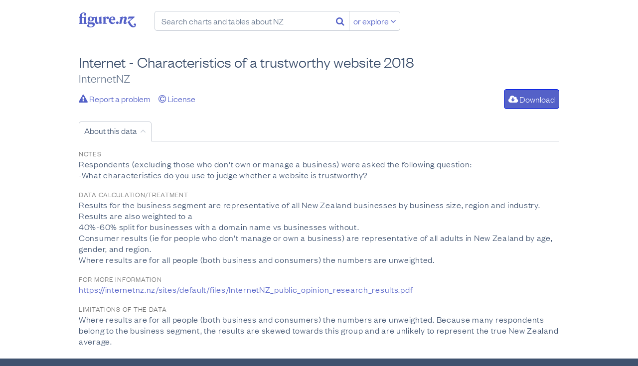

--- FILE ---
content_type: text/html; charset=utf-8
request_url: https://figure.nz/table/OP1BKxTABnw5rOxK
body_size: 51061
content:
<!DOCTYPE html>
<html lang="en-nz" class="no-js blueprint-table" id="endpoint-table-view" data-csrf-token="0aea9c83c9a55fe96d90a940e428c52d50bc5e5c0c334bd2d9f3e1ac4c33f2501b215763c80c859bd0a60c9529ec788cfdeda088b01b72302052564b80d23a4f">
    <head>
        <meta charset="utf-8">
        <meta http-equiv="X-UA-Compatible" content="IE=edge" />
        <meta name="viewport" content="width=device-width, initial-scale=1.0">
        <title>Table: Internet - Characteristics of a trustworthy website 2018 - Figure.NZ</title>
        <link rel="canonical" href="https://figure.nz/table/OP1BKxTABnw5rOxK">
        <link rel="preload" href="/cdn/fonts/FoundersGroteskWeb-Medium.ddaf33b8b386.woff2" as="font" type="font/woff2" crossorigin>
        <link rel="preload" href="/cdn/fonts/FoundersGroteskWeb-Light.a73e6c8bad29.woff2" as="font" type="font/woff2" crossorigin>
        <link rel="preload" href="/cdn/fonts/FoundersGroteskCondensedWeb-Regular.c6f90c024966.woff2" as="font" type="font/woff2" crossorigin>
        <link rel="preload" href="/assets/fonts/fontawesome-webfont.woff2" as="font" media="font/woff2" crossorigin>
        <link rel="preload" href="/cdn/js/app-common.a433f52e05fa.js" as="script">
        <meta name="keywords" content="" />
        <meta property="og:site_name" content="Figure.NZ">
        <meta property="og:title" content="Table: Internet - Characteristics of a trustworthy website 2018">
        <meta property="og:type" content="website">
        <meta property="og:url" content="https://figure.nz/table/OP1BKxTABnw5rOxK">
        <meta property="og:description" content="Table from InternetNZ. Charts and maps of this data are available on Figure.NZ." />
        <meta name="description" content="Table from InternetNZ. Charts and maps of this data are available on Figure.NZ." />
        <meta name="twitter:site" content="@FigureNZ">
        <meta name="twitter:title" content="Table: Internet - Characteristics of a trustworthy website 2018 - Figure.NZ">
        
        <meta name="apple-mobile-web-app-title" content="Figure.NZ" />
        <link rel="apple-touch-icon" href="/cdn/img/icons/apple-touch-icon.0edb3a1671cc.png" sizes="180x180">
        <link rel="icon" href="/cdn/img/icons/favicon-32x32.d2664b56c51f.png" sizes="32x32" type="image/png">
        <link rel="icon" href="/cdn/img/icons/favicon-16x16.c4d47e6f1b87.png" sizes="16x16" type="image/png">
        <meta name="theme-color" content="#ffffff">
        <link rel="mask-icon" href="/assets/img/favicons/safari-pinned-tab.svg" color="#5461c8">
        <link rel="manifest" href="/assets/manifest.json" crossorigin="use-credentials">
        <meta name="msapplication-config" content="/assets/browserconfig.xml">
        <link rel="icon" type="image/x-icon" href="/favicon.ico">
        <link rel="stylesheet" href="/cdn/stylesheets/main.ab5addac85d2.css">
        <script nonce="Cit8wG3_9xN40oLQ">
        var _rollbarConfig = {
            accessToken: "f7f1cf7040d649bc8ab37c919d33b7aa",
            captureUncaught: true,
            captureUnhandledRejections: true,
            enabled: true,
            verbose: true,
            payload: {
                environment: "production",
                client: {
                    javascript: {
                        source_map_enabled: true,
                        code_version: "da2e813598190f2b00b8f31b3dcb81ecdc9b211f",
                        guess_uncaught_frames: true,
                    },
                },
            },
            captureIp: 'anonymize',
            checkIgnore: function(isUncaught, args, payload) {
                if (typeof(payload.body) === 'object') {
                    if (typeof(payload.body.trace) === 'object') {
                        if  (typeof(payload.body.trace.frames) !== 'undefined') {
                            for (var i = 0; i < payload.body.trace.frames.length; i++) {
                                var frame = payload.body.trace.frames[i];
                                if (frame.filename.startsWith('safari-extension')) return true;
                                if (frame.filename.startsWith('chrome-extension')) return true;
                            }
                        }
                    }
                }

                return false;
            }
        };
        // Rollbar Snippet
        !function(r){function e(n){if(o[n])return o[n].exports;var t=o[n]={exports:{},id:n,loaded:!1};return r[n].call(t.exports,t,t.exports,e),t.loaded=!0,t.exports}var o={};return e.m=r,e.c=o,e.p="",e(0)}([function(r,e,o){"use strict";var n=o(1),t=o(4);_rollbarConfig=_rollbarConfig||{},_rollbarConfig.rollbarJsUrl=_rollbarConfig.rollbarJsUrl||"https://cdnjs.cloudflare.com/ajax/libs/rollbar.js/2.4.4/rollbar.min.js",_rollbarConfig.async=void 0===_rollbarConfig.async||_rollbarConfig.async;var a=n.setupShim(window,_rollbarConfig),l=t(_rollbarConfig);window.rollbar=n.Rollbar,a.loadFull(window,document,!_rollbarConfig.async,_rollbarConfig,l)},function(r,e,o){"use strict";function n(r){return function(){try{return r.apply(this,arguments)}catch(r){try{console.error("[Rollbar]: Internal error",r)}catch(r){}}}}function t(r,e){this.options=r,this._rollbarOldOnError=null;var o=s++;this.shimId=function(){return o},"undefined"!=typeof window&&window._rollbarShims&&(window._rollbarShims[o]={handler:e,messages:[]})}function a(r,e){if(r){var o=e.globalAlias||"Rollbar";if("object"==typeof r[o])return r[o];r._rollbarShims={},r._rollbarWrappedError=null;var t=new p(e);return n(function(){e.captureUncaught&&(t._rollbarOldOnError=r.onerror,i.captureUncaughtExceptions(r,t,!0),i.wrapGlobals(r,t,!0)),e.captureUnhandledRejections&&i.captureUnhandledRejections(r,t,!0);var n=e.autoInstrument;return e.enabled!==!1&&(void 0===n||n===!0||"object"==typeof n&&n.network)&&r.addEventListener&&(r.addEventListener("load",t.captureLoad.bind(t)),r.addEventListener("DOMContentLoaded",t.captureDomContentLoaded.bind(t))),r[o]=t,t})()}}function l(r){return n(function(){var e=this,o=Array.prototype.slice.call(arguments,0),n={shim:e,method:r,args:o,ts:new Date};window._rollbarShims[this.shimId()].messages.push(n)})}var i=o(2),s=0,d=o(3),c=function(r,e){return new t(r,e)},p=function(r){return new d(c,r)};t.prototype.loadFull=function(r,e,o,t,a){var l=function(){var e;if(void 0===r._rollbarDidLoad){e=new Error("rollbar.js did not load");for(var o,n,t,l,i=0;o=r._rollbarShims[i++];)for(o=o.messages||[];n=o.shift();)for(t=n.args||[],i=0;i<t.length;++i)if(l=t[i],"function"==typeof l){l(e);break}}"function"==typeof a&&a(e)},i=!1,s=e.createElement("script"),d=e.getElementsByTagName("script")[0],c=d.parentNode;s.crossOrigin="",s.src=t.rollbarJsUrl,o||(s.async=!0),s.onload=s.onreadystatechange=n(function(){if(!(i||this.readyState&&"loaded"!==this.readyState&&"complete"!==this.readyState)){s.onload=s.onreadystatechange=null;try{c.removeChild(s)}catch(r){}i=!0,l()}}),c.insertBefore(s,d)},t.prototype.wrap=function(r,e,o){try{var n;if(n="function"==typeof e?e:function(){return e||{}},"function"!=typeof r)return r;if(r._isWrap)return r;if(!r._rollbar_wrapped&&(r._rollbar_wrapped=function(){o&&"function"==typeof o&&o.apply(this,arguments);try{return r.apply(this,arguments)}catch(o){var e=o;throw e&&("string"==typeof e&&(e=new String(e)),e._rollbarContext=n()||{},e._rollbarContext._wrappedSource=r.toString(),window._rollbarWrappedError=e),e}},r._rollbar_wrapped._isWrap=!0,r.hasOwnProperty))for(var t in r)r.hasOwnProperty(t)&&(r._rollbar_wrapped[t]=r[t]);return r._rollbar_wrapped}catch(e){return r}};for(var u="log,debug,info,warn,warning,error,critical,global,configure,handleUncaughtException,handleUnhandledRejection,captureEvent,captureDomContentLoaded,captureLoad".split(","),f=0;f<u.length;++f)t.prototype[u[f]]=l(u[f]);r.exports={setupShim:a,Rollbar:p}},function(r,e){"use strict";function o(r,e,o){if(r){var t;if("function"==typeof e._rollbarOldOnError)t=e._rollbarOldOnError;else if(r.onerror){for(t=r.onerror;t._rollbarOldOnError;)t=t._rollbarOldOnError;e._rollbarOldOnError=t}var a=function(){var o=Array.prototype.slice.call(arguments,0);n(r,e,t,o)};o&&(a._rollbarOldOnError=t),r.onerror=a}}function n(r,e,o,n){r._rollbarWrappedError&&(n[4]||(n[4]=r._rollbarWrappedError),n[5]||(n[5]=r._rollbarWrappedError._rollbarContext),r._rollbarWrappedError=null),e.handleUncaughtException.apply(e,n),o&&o.apply(r,n)}function t(r,e,o){if(r){"function"==typeof r._rollbarURH&&r._rollbarURH.belongsToShim&&r.removeEventListener("unhandledrejection",r._rollbarURH);var n=function(r){var o,n,t;try{o=r.reason}catch(r){o=void 0}try{n=r.promise}catch(r){n="[unhandledrejection] error getting `promise` from event"}try{t=r.detail,!o&&t&&(o=t.reason,n=t.promise)}catch(r){t="[unhandledrejection] error getting `detail` from event"}o||(o="[unhandledrejection] error getting `reason` from event"),e&&e.handleUnhandledRejection&&e.handleUnhandledRejection(o,n)};n.belongsToShim=o,r._rollbarURH=n,r.addEventListener("unhandledrejection",n)}}function a(r,e,o){if(r){var n,t,a="EventTarget,Window,Node,ApplicationCache,AudioTrackList,ChannelMergerNode,CryptoOperation,EventSource,FileReader,HTMLUnknownElement,IDBDatabase,IDBRequest,IDBTransaction,KeyOperation,MediaController,MessagePort,ModalWindow,Notification,SVGElementInstance,Screen,TextTrack,TextTrackCue,TextTrackList,WebSocket,WebSocketWorker,Worker,XMLHttpRequest,XMLHttpRequestEventTarget,XMLHttpRequestUpload".split(",");for(n=0;n<a.length;++n)t=a[n],r[t]&&r[t].prototype&&l(e,r[t].prototype,o)}}function l(r,e,o){if(e.hasOwnProperty&&e.hasOwnProperty("addEventListener")){for(var n=e.addEventListener;n._rollbarOldAdd&&n.belongsToShim;)n=n._rollbarOldAdd;var t=function(e,o,t){n.call(this,e,r.wrap(o),t)};t._rollbarOldAdd=n,t.belongsToShim=o,e.addEventListener=t;for(var a=e.removeEventListener;a._rollbarOldRemove&&a.belongsToShim;)a=a._rollbarOldRemove;var l=function(r,e,o){a.call(this,r,e&&e._rollbar_wrapped||e,o)};l._rollbarOldRemove=a,l.belongsToShim=o,e.removeEventListener=l}}r.exports={captureUncaughtExceptions:o,captureUnhandledRejections:t,wrapGlobals:a}},function(r,e){"use strict";function o(r,e){this.impl=r(e,this),this.options=e,n(o.prototype)}function n(r){for(var e=function(r){return function(){var e=Array.prototype.slice.call(arguments,0);if(this.impl[r])return this.impl[r].apply(this.impl,e)}},o="log,debug,info,warn,warning,error,critical,global,configure,handleUncaughtException,handleUnhandledRejection,_createItem,wrap,loadFull,shimId,captureEvent,captureDomContentLoaded,captureLoad".split(","),n=0;n<o.length;n++)r[o[n]]=e(o[n])}o.prototype._swapAndProcessMessages=function(r,e){this.impl=r(this.options);for(var o,n,t;o=e.shift();)n=o.method,t=o.args,this[n]&&"function"==typeof this[n]&&("captureDomContentLoaded"===n||"captureLoad"===n?this[n].apply(this,[t[0],o.ts]):this[n].apply(this,t));return this},r.exports=o},function(r,e){"use strict";r.exports=function(r){return function(e){if(!e&&!window._rollbarInitialized){r=r||{};for(var o,n,t=r.globalAlias||"Rollbar",a=window.rollbar,l=function(r){return new a(r)},i=0;o=window._rollbarShims[i++];)n||(n=o.handler),o.handler._swapAndProcessMessages(l,o.messages);window[t]=n,window._rollbarInitialized=!0}}}}]);
        // End Rollbar Snippet
    </script>
    <script nonce="Cit8wG3_9xN40oLQ">
        window.canUseLocalStorage = function () {
            try {
                window.localStorage.setItem('__test_localstorage', 'gracefully');
                window.localStorage.removeItem('__test_localstorage');
                return true;
            } catch (e) {
                return false;
            }
        };

        if (!window.canUseLocalStorage()) {
            var data = {},
                undef;
            Object.assign(window.localStorage, {
                setItem     : function(id, val) { return data[id] = String(val); },
                getItem     : function(id) { return data.hasOwnProperty(id) ? data[id] : undef; },
                removeItem  : function(id) { return delete data[id]; },
                clear       : function() { return data = {}; }
            });
        }
    </script>
    <script type="text/javascript" nonce="Cit8wG3_9xN40oLQ">
    /*! modernizr 3.6.0 (Custom Build) | MIT *
     * https://modernizr.com/download/?-smil-svg-touchevents-setclasses !*/
    !function(e,n,t){function o(e,n){return typeof e===n}function s(){var e,n,t,s,a,i,r;for(var l in c)if(c.hasOwnProperty(l)){if(e=[],n=c[l],n.name&&(e.push(n.name.toLowerCase()),n.options&&n.options.aliases&&n.options.aliases.length))for(t=0;t<n.options.aliases.length;t++)e.push(n.options.aliases[t].toLowerCase());for(s=o(n.fn,"function")?n.fn():n.fn,a=0;a<e.length;a++)i=e[a],r=i.split("."),1===r.length?Modernizr[r[0]]=s:(!Modernizr[r[0]]||Modernizr[r[0]]instanceof Boolean||(Modernizr[r[0]]=new Boolean(Modernizr[r[0]])),Modernizr[r[0]][r[1]]=s),f.push((s?"":"no-")+r.join("-"))}}function a(e){var n=u.className,t=Modernizr._config.classPrefix||"";if(p&&(n=n.baseVal),Modernizr._config.enableJSClass){var o=new RegExp("(^|\\s)"+t+"no-js(\\s|$)");n=n.replace(o,"$1"+t+"js$2")}Modernizr._config.enableClasses&&(n+=" "+t+e.join(" "+t),p?u.className.baseVal=n:u.className=n)}function i(){return"function"!=typeof n.createElement?n.createElement(arguments[0]):p?n.createElementNS.call(n,"http://www.w3.org/2000/svg",arguments[0]):n.createElement.apply(n,arguments)}function r(){var e=n.body;return e||(e=i(p?"svg":"body"),e.fake=!0),e}function l(e,t,o,s){var a,l,f,c,d="modernizr",p=i("div"),m=r();if(parseInt(o,10))for(;o--;)f=i("div"),f.id=s?s[o]:d+(o+1),p.appendChild(f);return a=i("style"),a.type="text/css",a.id="s"+d,(m.fake?m:p).appendChild(a),m.appendChild(p),a.styleSheet?a.styleSheet.cssText=e:a.appendChild(n.createTextNode(e)),p.id=d,m.fake&&(m.style.background="",m.style.overflow="hidden",c=u.style.overflow,u.style.overflow="hidden",u.appendChild(m)),l=t(p,e),m.fake?(m.parentNode.removeChild(m),u.style.overflow=c,u.offsetHeight):p.parentNode.removeChild(p),!!l}var f=[],c=[],d={_version:"3.6.0",_config:{classPrefix:"",enableClasses:!0,enableJSClass:!0,usePrefixes:!0},_q:[],on:function(e,n){var t=this;setTimeout(function(){n(t[e])},0)},addTest:function(e,n,t){c.push({name:e,fn:n,options:t})},addAsyncTest:function(e){c.push({name:null,fn:e})}},Modernizr=function(){};Modernizr.prototype=d,Modernizr=new Modernizr;var u=n.documentElement,p="svg"===u.nodeName.toLowerCase(),m=d._config.usePrefixes?" -webkit- -moz- -o- -ms- ".split(" "):["",""];d._prefixes=m;var h={}.toString;Modernizr.addTest("smil",function(){return!!n.createElementNS&&/SVGAnimate/.test(h.call(n.createElementNS("http://www.w3.org/2000/svg","animate")))});var v=d.testStyles=l;Modernizr.addTest("touchevents",function(){var t;if("ontouchstart"in e||e.DocumentTouch&&n instanceof DocumentTouch)t=!0;else{var o=["@media (",m.join("touch-enabled),("),"heartz",")","{#modernizr{top:9px;position:absolute}}"].join("");v(o,function(e){t=9===e.offsetTop})}return t}),Modernizr.addTest("svg",!!n.createElementNS&&!!n.createElementNS("http://www.w3.org/2000/svg","svg").createSVGRect),s(),a(f),delete d.addTest,delete d.addAsyncTest;for(var g=0;g<Modernizr._q.length;g++)Modernizr._q[g]();e.Modernizr=Modernizr}(window,document);
    </script>
    <script nonce="Cit8wG3_9xN40oLQ">
    (function(){
            var t,i,e,n=window,o=document,a=arguments,s="script",r=["config","track","identify","visit","push","call","trackForm","trackClick"],c=function(){var t,i=this;for(i._e=[],t=0;r.length>t;t++)(function(t){i[t]=function(){return i._e.push([t].concat(Array.prototype.slice.call(arguments,0))),i}})(r[t])};for(n._w=n._w||{},t=0;a.length>t;t++)n._w[a[t]]=n[a[t]]=n[a[t]]||new c;i=o.createElement(s),i.async=1,i.src="https://static.woopra.com/js/w.js",e=o.getElementsByTagName(s)[0],e.parentNode.insertBefore(i,e)
    })("woopra");
    woopra.config({
        domain: 'figure.nz',
        hide_campaign: true,
        protocol: 'https',
    });
    woopra.track();
    </script>
        
    </head>
    <body>
        <a class="l-skip-to-content l-skip-to-main-content" href="#main-content">Skip to main content</a>
        




<div class="navbar-wrapper">
    <header class="navbar">
        <div class="figurenz-menu">
            <a href="/" class="figurenz-logo">Figure.nz</a>
            <form class="figurenz-tagline navsearch" action="/search/" id="search-box" role="search">
                <input class="form-input form-search navsearch-input" value="" type="text" placeholder="Search charts and tables about NZ" />
                <button class="no-button navsearch-button" aria-label="Search"><i class="fa fa-search"></i></button>
                <button class="button button-secondary navsearch-button navsearch-button-secondary">or explore <i class="fa fa-angle-down"></i></button>
            </form>
        </div>

        <div class="usermenu" id="user-menu"></div>
    </header>
</div>

    <main id="main-content">
        
            
                
            

            
<div class="content-width">
    <h1 class="l-content-title">Internet - Characteristics of a trustworthy website 2018</h1>
    <h2 class="l-content-subtitle">InternetNZ</h2>
    <div id="toolbox">
        <div class="toolbox">
            <ul class="toolbox-list pin-left" aria-label="Table options">
                <li class="toolbox-item"><a href="mailto:"><i class="fa fa-exclamation-triangle"></i> Report a problem</a></li>
                <li class="toolbox-item"><a href="#"><i class="fa fa-copyright"></i> License</a></li>
            </ul>
            <ul class="toolbox-list pin-right">
                
                <li class="toolbox-item">
                    <button
                    data-csv="/table/OP1BKxTABnw5rOxK/download"
    
                class="button"><i class="fa fa-cloud-download"></i> Download</button>
                </li>
            </ul>
        </div>
    </div>

    

    <div id="more-info-toggle">
        
    <div class="accordion open" id="accordion-a945cceb-dbb3-46ad-b8d2-78787693052a">
    
        <div class="accordion-header">
            <h3
                class="accordion-headline"
                aria-expanded="false"
                aria-controls="accordion-a945cceb-dbb3-46ad-b8d2-78787693052a-panel"
            >
                <button
                    aria-expanded="false"
                    aria-controls="accordion-a945cceb-dbb3-46ad-b8d2-78787693052a-panel"
                    id="accordion-a945cceb-dbb3-46ad-b8d2-78787693052a-header"
                >About this data</button>
            </h3>
        </div>
    
        <div
            class="accordion-content-container tatt"
            id="accordion-a945cceb-dbb3-46ad-b8d2-78787693052a-panel"
            role="region"
            
            aria-labelledby="accordion-a945cceb-dbb3-46ad-b8d2-78787693052a-header"
            
        >
            <div class="accordion-overlay">
                <button
                    aria-expanded="false"
                    aria-controls="accordion-a945cceb-dbb3-46ad-b8d2-78787693052a-panel"
                    
                >See more</button>
            </div>
            <div class="accordion-content" aria-hidden="true">
                
            <div class="extraction">
        
        

        
            <h4>Notes</h4>
            <div><p>Respondents (excluding those who don't own or manage a business) were asked the following question:<br>
-What characteristics do you use to judge whether a website is trustworthy?</p></div>
        

        
        <h4>Data calculation/treatment</h4>
        <div><p>Results for the business segment are representative of all New Zealand businesses by business size, region and industry. Results are also weighted to a<br>
40%-60% split for businesses with a domain name vs businesses without.<br>
Consumer results (ie for people who don't manage or own a business) are representative of all adults in New Zealand by age, gender, and region.<br>
Where results are for all people (both business and consumers) the numbers are unweighted.</p></div>
        <h4>For more information</h4>
        <div><p><a href="https://internetnz.nz/sites/default/files/InternetNZ_public_opinion_research_results.pdf" rel="nofollow">https://internetnz.nz/sites/default/files/InternetNZ_public_opinion_research_results.pdf</a></p></div>
        <h4>Limitations of the data</h4>
        <div><p>Where results are for all people (both business and consumers) the numbers are unweighted. Because many respondents belong to the business segment, the results are skewed towards this group and are unlikely to represent the true New Zealand average.</p></div>
        
        
        

        <h4>Data provided by</h4>
        <p><a href="/providers/OoDs0bNksOhnibL2">InternetNZ</a></p>

        <h4>Dataset name</h4>
        <p>New Zealand’s Internet Insights 2018</p>

        

        <h4>How to find the data</h4>
        <div><p>Internet NZ sent the aggregated data directly to <a href="http://Figure.NZ" rel="nofollow">Figure.NZ</a> for the purpose of publication.</p></div>

        <h4>Import &amp; extraction details</h4>
        <p>File as imported: <a href="https://figure.nz/table/OP1BKxTABnw5rOxK/download-source-dataset">New Zealand’s Internet Insights 2018</a>



        </p>
        <p>From the dataset <cite>New Zealand’s Internet Insights 2018</cite>, this data was extracted:</p>
        <ul>
            <li>Sheet: Q47</li>
        <li>Range: <code>C12:Z20</code></li><li>Provided: 207 data points</li>
        </ul>
        

        
            <h4>Dataset originally released on:</h4>
            <p>
                
                
                January 2019
                
            </p>
        

        <h4>About this dataset</h4>
        <div><p>Historically InternetNZ and NZRS have undertaken three regular research surveys, two of these with Colmar Brunton – the NZRS Business and the NZRS Consumer surveys conducted biennially, and the annual InternetNZ Perceptions of the Internet survey carried out in 2017 with UMR. In 2018 Colmar Brunton consolidated these surveys into one and this dataset presents the findings from this first all-inclusive research project.</p></div>
        <h4>Purpose of collection</h4>
        <div><ul>
<li>Understand public perceptions of the Internet and perceptions of the market</li>
<li>Understand how New Zealanders think about, and use the Internet, and identify any concerns</li>
<li>Understand the domain name lifecycle and the specific market variables influencing .nz growth for both businesses and consumers</li>
<li>Maintain consistency with previous years to ensure continuity of benchmarks and reporting</li>
<li>Ensure InternetNZ has a programme of work and a marketing strategy that reflects New Zealanders' perceptions and concerns.</li>
</ul></div>
        <h4>Method of collection/Data provider</h4>
        <div><p>This was a survey a total of 1,859 people online - 858 consumers, 857 businesses, and 144 consumers who also manage or own a business in New Zealand of 18 years of age and over.<br>
Fieldwork was conducted from 2th to 29th of October 2018.<br>
The maximum margin of error on the total group n=1,859 is +2.3%; on all consumers n=1,002 is +3.1%; on all businesses n=1,001 is +3.1% at the 95% confidence interval.</p></div>
        
    </div>
    <script nonce="Cit8wG3_9xN40oLQ">
        
        function move_to_more_info(e) {
            if (document.location.hash === '#more-info-toggle') {
                document.getElementById('more-info-toggle').querySelector('.accordion').classList.add('open')
                document.getElementById('more-info-toggle').scrollIntoView()
            }
         }

        
        if (typeof(document.fonts) !== 'undefined' && typeof(document.fonts.ready) === 'object') {
             
            document.fonts.ready.then(() => setTimeout(move_to_more_info, 500));
         }
        else {
             
            setTimeout(move_to_more_info, 500);
         }
    </script>
        
            </div>
        </div>
    </div>
    <script nonce="Cit8wG3_9xN40oLQ">
        (() => {
            
            const container = document.getElementById('accordion-a945cceb-dbb3-46ad-b8d2-78787693052a')
            const header = container.querySelector('.accordion-headline')
            const headerButton = container.querySelector('.accordion-headline > button')
            const content = container.querySelector('.accordion-content')
            const overlay = container.querySelector('.accordion-overlay')

            function setContentKeyboardAccessible(isAccessible) {
                for (let e of content.querySelectorAll('a, button')) {
                   e.setAttribute('tabindex', isAccessible ? '0' : '-1')
                }
            }

            function setAriaAttributes(isOpen) {
                if (header) {
                    header.setAttribute('aria-expanded', isOpen)
                }
                for (const b of container.querySelectorAll('button[aria-expanded]')) {
                    b.setAttribute('aria-expanded', isOpen)
                }
                content.setAttribute('aria-hidden', !isOpen)
            }

            if (headerButton) {
                headerButton.addEventListener('click', () => {
                    container.classList.toggle('open')
                })
            }
            overlay.addEventListener('click', () => {
                container.classList.toggle('open')
            })

            const observer = new MutationObserver((mutations, observer) => {
                for (const mutation of mutations) {
                    if (mutation.type === 'attributes' && mutation.attributeName === 'class') {
                        setContentKeyboardAccessible(container.classList.contains('open'))
                        setAriaAttributes(container.classList.contains('open'))
                    }
                }
            })

            observer.observe(container, {attributes: true, childList: false, subtree: false})
            setContentKeyboardAccessible(true)
            setAriaAttributes(true)
        })()
    </script>
    </div>

    
    <div class="accordion open" id="accordion-cee82ee4-6e5b-4589-9709-7802a7dca7cd">
    
        <div class="accordion-header">
            <h3
                class="accordion-headline"
                aria-expanded="false"
                aria-controls="accordion-cee82ee4-6e5b-4589-9709-7802a7dca7cd-panel"
            >
                <button
                    aria-expanded="false"
                    aria-controls="accordion-cee82ee4-6e5b-4589-9709-7802a7dca7cd-panel"
                    id="accordion-cee82ee4-6e5b-4589-9709-7802a7dca7cd-header"
                >Related Content</button>
            </h3>
        </div>
    
        <div
            class="accordion-content-container tatt"
            id="accordion-cee82ee4-6e5b-4589-9709-7802a7dca7cd-panel"
            role="region"
            
            aria-labelledby="accordion-cee82ee4-6e5b-4589-9709-7802a7dca7cd-header"
            
        >
            <div class="accordion-overlay">
                <button
                    aria-expanded="false"
                    aria-controls="accordion-cee82ee4-6e5b-4589-9709-7802a7dca7cd-panel"
                    
                >See more</button>
            </div>
            <div class="accordion-content" aria-hidden="true">
                
        <div class="taglist" aria-label="Related searches"><ul class="taglist "><li class="taglist-item tag">
                <a class="tag-label" href="/search/?query=Internet" aria-label="Search Internet">Internet</a></li><li class="taglist-item tag">
                <a class="tag-label" href="/search/?query=Technology" aria-label="Search Technology">Technology</a></li></ul></div>

        <div id="search-results" aria-label="Charts made from this table"></div>

        
            


        
    
            </div>
        </div>
    </div>
    <script nonce="Cit8wG3_9xN40oLQ">
        (() => {
            
            const container = document.getElementById('accordion-cee82ee4-6e5b-4589-9709-7802a7dca7cd')
            const header = container.querySelector('.accordion-headline')
            const headerButton = container.querySelector('.accordion-headline > button')
            const content = container.querySelector('.accordion-content')
            const overlay = container.querySelector('.accordion-overlay')

            function setContentKeyboardAccessible(isAccessible) {
                for (let e of content.querySelectorAll('a, button')) {
                   e.setAttribute('tabindex', isAccessible ? '0' : '-1')
                }
            }

            function setAriaAttributes(isOpen) {
                if (header) {
                    header.setAttribute('aria-expanded', isOpen)
                }
                for (const b of container.querySelectorAll('button[aria-expanded]')) {
                    b.setAttribute('aria-expanded', isOpen)
                }
                content.setAttribute('aria-hidden', !isOpen)
            }

            if (headerButton) {
                headerButton.addEventListener('click', () => {
                    container.classList.toggle('open')
                })
            }
            overlay.addEventListener('click', () => {
                container.classList.toggle('open')
            })

            const observer = new MutationObserver((mutations, observer) => {
                for (const mutation of mutations) {
                    if (mutation.type === 'attributes' && mutation.attributeName === 'class') {
                        setContentKeyboardAccessible(container.classList.contains('open'))
                        setAriaAttributes(container.classList.contains('open'))
                    }
                }
            })

            observer.observe(container, {attributes: true, childList: false, subtree: false})
            setContentKeyboardAccessible(true)
            setAriaAttributes(true)
        })()
    </script>
</div>
        
    </main>

    
    <div class="feedback-banner alert">
        <div class="alert-content give-feedback">
            <div class="content-message" id="banner-show-feedback"><i class="fa fa-bullhorn"></i> Thoughts? Feelings? Questions? Tell us at <a href="mailto:feedback@figure.nz">feedback@figure.nz</a></div>
        </div>
    </div>
    

    <footer class="footer">
        <div class="footer-wrapper">
            <div class="footer-row">
                <div class="footer-column">
                    <h4 aria-label="Learn about us">Learn about us</h4>
                    <ul class="footer-links">
                        <li><a href="https://tohu.figure.nz/external/what_we_do/#our-purpose" title="Why and how we're helping New Zealanders use figures.">Why Figure.NZ?</a></li>
                        <li><a href="https://tohu.figure.nz/external/use_figurenz/#use-our-data" title="Find out how you can use Figure.NZ or publish content with us.">How it works</a></li>
                        <li><a href="https://tohu.figure.nz/external/what_we_do/#what-is-your-technology">Technology</a></li>
                        <li><a href="https://blog.figure.nz/tagged/announcements">News</a></li>
                        <li><a href="https://tohu.figure.nz/external/what_we_do/#how-are-you-funded">Funding</a></li>
                        <li><a href="/learn-about-us/the-team" title="Learn about the Figure.NZ team.">The team</a></li>
                    </ul>
                </div>
                <div class="footer-column">
                    <h4>Get involved</h4>
                    <ul class="footer-links">
                        <li><a href="https://tohu.figure.nz/external/connect_with_us/#volunteer-to-help-figurenz">Become a contributor</a></li>
                        <li><a href="https://tohu.figure.nz/external/use_figurenz/#publish-your-data">Get your data on Figure.NZ</a></li>
                        <li><a href="https://tohu.figure.nz/external/use_figurenz/#publish-your-data">Engage our services</a></li>
                        <li><a href="/get-involved/contact-us" title="Get in touch with our team.">Contact us</a></li>
                        <li><a href="/get-involved/our-terms">Our terms</a></li>
                        <li><a href="/privacy">Privacy policy</a></li>
                    </ul>
                </div>
                <div class="footer-column">
                    <h4>Explore</h4>
                    <ul class="footer-links">
                        <li><a href="/business/">Business Figures</a></li>
                        <li><a href="/search/topics" title="Dig into key topics about New Zealand.">Topics</a></li>
                        <li><a href="https://blog.figure.nz/">Blog</a></li>
                        <li><a href="/partners/">Partners</a></li>
                        <li><a href="/providers/" title="See which organisations our data comes from.">Providers</a></li>
                    </ul>
                </div>
                <div class="footer-column">
                    <h4>Newsletter</h4>
                    <form class="form-inline newsletter-signup" action="https://wikinewzealand.us7.list-manage.com/subscribe" method="GET">
                        <input type="hidden" name="u" value="18ecb50cbd5142b2c53c303c5">
                        <input type="hidden" name="id" value="ef91311dbd">
                        <input class="form-input form-attachonend" type="text" name="MERGE0" placeholder="Your email address"><button type="submit" class="button form-attachtoend"><span title="Subscribe" class="fa fa-send"></span></button>
                    </form>

                    <h4>Connect</h4>
                    <ul class="footer-links footer-links-inline">
                        <li><a href="https://www.facebook.com/FigureNZ" title="Like us on Facebook" target="_blank" rel="noopener"><span class="fa fa-facebook"></span></a></li>
                        <li><a href="https://twitter.com/FigureNZ" title="Follow us on Twitter" target="_blank" rel="noopener"><span class="fa fa-twitter"></span></a></li>
                        <li><a href="https://www.youtube.com/channel/UCMLtra3BRESMQpBjfd-GrTQ" title="Subscribe to our YouTube channel" target="_blank" rel="noopener"><span class="fa fa-youtube"></span></a></li>
                        <li><a href="https://www.linkedin.com/company/figure-nz" title="Follow us on LinkedIn" target="_blank" rel="noopener"><span class="fa fa-linkedin"></span></a></li>
                    </ul>
                </div>
            </div>
            
            <div class="footer-row">
                <div class="footer-column">
                    <p class="copyright">Copyright © 2026 Figure NZ Trust.</p>
                </div>
            </div>
        </div>

    </footer>
        <script src="/cdn/js/app-common.a433f52e05fa.js"></script>
        <script src="/cdn/js/app-search_box.c0ce52490857.js"></script>
        <script nonce="Cit8wG3_9xN40oLQ">
            if (document.getElementById('search-box')) {
                app.render_search_box(document.getElementById('search-box'), {
                    query: "",
                    url: "/search/",
                    placeholder_text: 'Search charts and tables about NZ',
                    types: "",
                    topics: [{"id": "7Hmcvp3olTLkKdE9", "slug": "crime", "name": "Crime", "subtopics": [{"id": "ntlF4q5qsD7E6s8N", "name": "Incidents", "synonyms": ["crime incidents"]}], "top_charts": ["5s8k2ALNnRKkSwKb", "AYTdjhLXfzltsLSH", "CKJRZIaCrrTa7nNT", "Eh7auHYITxVXnb4K-CfqwWVEC3JpFsWAq", "H2LOafOThrxymUst", "HvH195V8iR409RIo", "kJpaEJ6aFIAxJorP", "OutD66c818NBkejF", "QfzUNYemWD2QUEbf", "S4YKcrbIOWnKJW6M", "ubNkSWuf1NfCoE7H"], "results": [{"url_slug": "kJpaEJ6aFIAxJorP", "svg_thumb": "<svg width=\"1080\" height=\"810\" viewBox=\"0 0 1080 810\" version=\"1.1\" xmlns=\"http://www.w3.org/2000/svg\"><rect width=\"100%\" height=\"100%\" fill=\"#fff\"/><g class=\"type-group\"><path class=\"background\" style=\"fill:none\" d=\"M40 40h1000v730H40z\"/><g class=\"type-group\"><path class=\"background\" style=\"fill:none\" d=\"M40 180h1000v590H40z\"/><g class=\"type-group\"><g class=\"type-rule\"><path style=\"fill:none;stroke:#000;stroke-width:1;opacity:1\" d=\"M1028.5 770\"/></g><path d=\"M40.5 770.5h1000\" style=\"fill:none;stroke:transparent;stroke-width:1\" class=\"type-path\"/></g><g class=\"type-group\"><g class=\"type-rule\"><path style=\"fill:none;stroke:#000;stroke-width:1;opacity:1\" d=\"M40 180.5\"/></g><path d=\"M40.5 180.5v590\" style=\"fill:none;stroke:transparent;stroke-width:1\" class=\"type-path\"/></g><text x=\"0\" y=\"-100\" text-anchor=\"start\" style=\"fill:#555;font:400 72px 'FoundersGroteskCondensed'\" transform=\"translate(40 180)\" class=\"type-text\">Remand prisoners by sex</text><text x=\"0\" y=\"-40\" text-anchor=\"start\" style=\"fill:#a8a9ac;font:300 60px 'FoundersGroteskCondensed'\" transform=\"translate(40 180)\" class=\"type-text\">1999\u20132024</text><g class=\"type-group\"><path d=\"M53 497.42l39 12.5 39-30.532 39-14.27 39 .885 39-27.99 39-13.605 39-22.236 39-20.466 39 6.86 39-29.76 39-3.65 39 4.757 39 13.275 39 9.514 39 27.767 39-14.936 39-58.63 39-51.884 39-16.15 39-20.356 39-45.467 39 51.662 39 54.647 39-44.36 39-10.62\" style=\"fill:none;stroke:#96d6ba;stroke-width:8\" class=\"type-line\"/><path d=\"M53 755.176l39-1.77 39-1.77 39 .332 39-3.32 39-4.313 39 1.77 39-6.416 39 .552 39-3.76 39-1.882 39-1.99 39-.886 39 3.872 39-2.213 39 3.983 39-6.085 39-8.296 39-7.08 39-6.416 39-5.642 39-5.09 39 5.2 39 12.612 39-10.177 39-.553\" style=\"fill:none;stroke:#287bb6;stroke-width:8\" class=\"type-line\"/></g></g></g></svg>", "thumbnail_title": "Remand prisoners by sex", "shape": "regular", "provider": {"name": "Stats NZ", "id": "P7pUskRNLbAwOo0h", "url": "http://www.stats.govt.nz/"}, "subtitle": "By sex, year ended June 1999\u20132024, number of remands started", "id": "Hqy1KpQMq3ra7YCw", "type": "chart_instance", "title": "Remand prisoners in New Zealand", "dataset": {"name": "Prison and Community-Sentence Population: Annual Remand Prisoner Throughput for the latest Fiscal Years YE June 2024", "id": "jyDh97WdDhu9IrzY"}, "thumbnail_subtitle": "1999\u20132024", "favourited": false, "url": "/chart/kJpaEJ6aFIAxJorP", "png_url": "https://figure.nz/chart/kJpaEJ6aFIAxJorP/download", "tags": [], "topics_tags": [], "topics_list": []}, {"url_slug": "ubNkSWuf1NfCoE7H", "svg_thumb": "<svg width=\"1080\" height=\"810\" viewBox=\"0 0 1080 810\" version=\"1.1\" xmlns=\"http://www.w3.org/2000/svg\"><rect width=\"100%\" height=\"100%\" fill=\"#fff\"/><g class=\"type-group\"><path class=\"background\" style=\"fill:none\" d=\"M40 40h1000v730H40z\"/><g class=\"type-group\"><path class=\"background\" style=\"fill:none\" d=\"M40 180h1000v590H40z\"/><g class=\"type-group\"><g class=\"type-rule\"><path style=\"fill:none;stroke:#000;stroke-width:1;opacity:1\" d=\"M1040.5 770\"/></g><path d=\"M40.5 770.5h1000\" style=\"fill:none;stroke:transparent;stroke-width:1\" class=\"type-path\"/></g><g class=\"type-group\"><g class=\"type-rule\"><path style=\"fill:none;stroke:#000;stroke-width:1;opacity:1\" d=\"M40 747\"/></g><path d=\"M40.5 180.5v590\" style=\"fill:none;stroke:transparent;stroke-width:1\" class=\"type-path\"/></g><text x=\"0\" y=\"-100\" text-anchor=\"start\" style=\"fill:#555;font:400 72px 'FoundersGroteskCondensed'\" transform=\"translate(40 180)\" class=\"type-text\">Victimisations in New Zealand</text><text x=\"0\" y=\"-40\" text-anchor=\"start\" style=\"fill:#a8a9ac;font:300 60px 'FoundersGroteskCondensed'\" transform=\"translate(40 180)\" class=\"type-text\">By offence type, 2023</text><g class=\"type-group type-rect\"><path style=\"fill:#031343\" d=\"M40 189h977.263v27H40zM40 223h826.625v27H40zM40 257h728.012v27H40zM40 291h645.75v27H40zM40 325h386.1v27H40zM40 359h376.863v27H40zM40 393h312.275v27H40zM40 427h267.425v27H40zM40 461h75.763v27H40zM40 495h40.613v27H40zM40 529h39.613v27H40zM40 563h25.962v27H40zM40 597h20.275v27H40zM40 631h13.975v27H40zM40 665h5.525v27H40zM40 699h5.388v27H40zM40 733h4.088v27H40z\"/></g></g></g></svg>", "thumbnail_title": "Victimisations in New Zealand", "shape": "regular", "provider": {"name": "New Zealand Police", "id": "D22lPPuMnPoiDpMj", "url": "http://www.police.govt.nz/"}, "subtitle": "By offence type, 2023, number of victimisations", "id": "DElcwC08nKScLJvl", "type": "chart_instance", "title": "Recorded victimisations for crimes in New Zealand", "dataset": {"name": "Recorded Crime Victims Statistics: Victim Demographics (Victimisations) by age, sex, and boundary December 2023", "id": "U8v9KKJWeNfUaI5P"}, "thumbnail_subtitle": "By offence type, 2023", "favourited": false, "url": "/chart/ubNkSWuf1NfCoE7H", "png_url": "https://figure.nz/chart/ubNkSWuf1NfCoE7H/download", "tags": [], "topics_tags": [], "topics_list": []}, {"url_slug": "5s8k2ALNnRKkSwKb", "svg_thumb": "<svg width=\"1080\" height=\"810\" viewBox=\"0 0 1080 810\" version=\"1.1\" xmlns=\"http://www.w3.org/2000/svg\"><rect width=\"100%\" height=\"100%\" fill=\"#fff\"/><g class=\"type-group\"><path class=\"background\" style=\"fill:none\" d=\"M40 40h1000v730H40z\"/><g class=\"type-group\"><path class=\"background\" style=\"fill:none\" d=\"M40 180h1000v590H40z\"/><g class=\"type-group\"><g class=\"type-rule\"><path style=\"fill:none;stroke:#000;stroke-width:1;opacity:1\" d=\"M1040.5 770\"/></g><path d=\"M40.5 770.5h1000\" style=\"fill:none;stroke:transparent;stroke-width:1\" class=\"type-path\"/></g><g class=\"type-group\"><g class=\"type-rule\"><path style=\"fill:none;stroke:#000;stroke-width:1;opacity:1\" d=\"M40 746\"/></g><path d=\"M40.5 180.5v590\" style=\"fill:none;stroke:transparent;stroke-width:1\" class=\"type-path\"/></g><text x=\"0\" y=\"-100\" text-anchor=\"start\" style=\"fill:#555;font:400 72px 'FoundersGroteskCondensed'\" transform=\"translate(40 180)\" class=\"type-text\">Concerns about the Internet</text><text x=\"0\" y=\"-40\" text-anchor=\"start\" style=\"fill:#a8a9ac;font:300 60px 'FoundersGroteskCondensed'\" transform=\"translate(40 180)\" class=\"type-text\">2023</text><g class=\"type-group type-rect\"><path style=\"fill:#4db7c5\" d=\"M40 191h887.5v29H40zM40 227h850v29H40zM40 263h812.5v29H40zM40 299h800v29H40zM40 335h787.5v29H40zM40 371h787.5v29H40zM40 407h762.5v29H40zM40 443h750v29H40zM40 479h712.5v29H40zM40 515h625v29H40zM40 551h625v29H40zM40 587h462.5v29H40zM40 623h450v29H40zM40 659h425v29H40zM40 695h400v29H40zM40 731h375v29H40z\"/></g></g></g></svg>", "thumbnail_title": "Concerns about the Internet", "shape": "regular", "provider": {"name": "InternetNZ", "id": "OoDs0bNksOhnibL2", "url": "https://internetnz.nz"}, "subtitle": "2023, % of people", "id": "lkpj5Mw8kKnDBuzE", "type": "chart_instance", "title": "Concerns about the Internet among people in New Zealand", "dataset": {"name": "New Zealand\u2019s Internet Insights: Report 2023", "id": "z1HYmEeZzM52M6XR"}, "thumbnail_subtitle": "2023", "favourited": false, "url": "/chart/5s8k2ALNnRKkSwKb", "png_url": "https://figure.nz/chart/5s8k2ALNnRKkSwKb/download", "tags": [], "topics_tags": [], "topics_list": []}, {"url_slug": "H2LOafOThrxymUst", "svg_thumb": "<svg width=\"1080\" height=\"810\" viewBox=\"0 0 1080 810\" version=\"1.1\" xmlns=\"http://www.w3.org/2000/svg\"><rect width=\"100%\" height=\"100%\" fill=\"#fff\"/><g class=\"type-group\"><path class=\"background\" style=\"fill:none\" d=\"M40 40h1000v730H40z\"/><g class=\"type-group\"><path class=\"background\" style=\"fill:none\" d=\"M40 180h1000v590H40z\"/><g class=\"type-group\"><g class=\"type-rule\"><path style=\"fill:none;stroke:#000;stroke-width:1;opacity:1\" d=\"M972.5 770\"/></g><path d=\"M40.5 770.5h1000\" style=\"fill:none;stroke:transparent;stroke-width:1\" class=\"type-path\"/></g><g class=\"type-group\"><g class=\"type-rule\"><path style=\"fill:none;stroke:#000;stroke-width:1;opacity:1\" d=\"M40 180.5\"/></g><path d=\"M40.5 180.5v590\" style=\"fill:none;stroke:transparent;stroke-width:1\" class=\"type-path\"/></g><text x=\"0\" y=\"-100\" text-anchor=\"start\" style=\"fill:#555;font:400 72px 'FoundersGroteskCondensed'\" transform=\"translate(40 180)\" class=\"type-text\">Illicit drug offences</text><text x=\"0\" y=\"-40\" text-anchor=\"start\" style=\"fill:#a8a9ac;font:300 60px 'FoundersGroteskCondensed'\" transform=\"translate(40 180)\" class=\"type-text\">2015\u20132023</text><g class=\"type-group type-rect\"><path style=\"fill:#ba0a87\" d=\"M65 299.663h86V770H65zM173 267.588h86V770h-86zM281 312.16h86V770h-86zM389 280.568h86V770h-86zM497 272.47h86V770h-86zM605 233.207h86V770h-86zM713 392.24h86V770h-86zM821 441.048h86V770h-86zM929 443.462h86V770h-86z\"/></g></g></g></svg>", "thumbnail_title": "Illicit drug offences", "shape": "regular", "provider": {"name": "New Zealand Police", "id": "D22lPPuMnPoiDpMj", "url": "http://www.police.govt.nz/"}, "subtitle": "2015\u20132023, number of proceedings", "id": "ay0Ey5faWQ6kfTcQ", "type": "chart_instance", "title": "Illicit drug offences in New Zealand", "dataset": {"name": "Recorded Crime Offenders Statistics: Offender Demographics (Proceedings) by age, sex, and boundary December 2023", "id": "3XiMAJL4s9vin5Ob"}, "thumbnail_subtitle": "2015\u20132023", "favourited": false, "url": "/chart/H2LOafOThrxymUst", "png_url": "https://figure.nz/chart/H2LOafOThrxymUst/download", "tags": [], "topics_tags": [], "topics_list": []}, {"url_slug": "CKJRZIaCrrTa7nNT", "svg_thumb": "<svg width=\"1080\" height=\"810\" viewBox=\"0 0 1080 810\" version=\"1.1\" xmlns=\"http://www.w3.org/2000/svg\"><rect width=\"100%\" height=\"100%\" fill=\"#fff\"/><g class=\"type-group\"><path class=\"background\" style=\"fill:none\" d=\"M40 40h1000v730H40z\"/><g class=\"type-group\"><path class=\"background\" style=\"fill:none\" d=\"M40 180h1000v590H40z\"/><g class=\"type-group\"><g class=\"type-rule\"><path style=\"fill:none;stroke:#000;stroke-width:1;opacity:1\" d=\"M972.5 770\"/></g><path d=\"M40.5 770.5h1000\" style=\"fill:none;stroke:transparent;stroke-width:1\" class=\"type-path\"/></g><g class=\"type-group\"><g class=\"type-rule\"><path style=\"fill:none;stroke:#000;stroke-width:1;opacity:1\" d=\"M40 180.5\"/></g><path d=\"M40.5 180.5v590\" style=\"fill:none;stroke:transparent;stroke-width:1\" class=\"type-path\"/></g><text x=\"0\" y=\"-100\" text-anchor=\"start\" style=\"fill:#555;font:400 72px 'FoundersGroteskCondensed'\" transform=\"translate(40 180)\" class=\"type-text\">Motor vehicle theft and related offences</text><text x=\"0\" y=\"-40\" text-anchor=\"start\" style=\"fill:#a8a9ac;font:300 60px 'FoundersGroteskCondensed'\" transform=\"translate(40 180)\" class=\"type-text\">2015\u20132023</text><g class=\"type-group type-rect\"><path style=\"fill:#d2f397\" d=\"M65 292.53h86V770H65zM173 269.68h86V770h-86zM281 323.21h86V770h-86zM389 303.15h86V770h-86zM497 313.662h86V770h-86zM605 351.1h86V770h-86zM713 289.633h86V770h-86zM821 218.296h86V770h-86zM929 198.773h86V770h-86z\"/></g></g></g></svg>", "thumbnail_title": "Motor vehicle theft and related offences", "shape": "regular", "provider": {"name": "New Zealand Police", "id": "D22lPPuMnPoiDpMj", "url": "http://www.police.govt.nz/"}, "subtitle": "2015\u20132023, number of proceedings", "id": "V8x0xCW9ZSwPQcbl", "type": "chart_instance", "title": "Motor vehicle theft and related offences in New Zealand", "dataset": {"name": "Recorded Crime Offenders Statistics: Offender Demographics (Proceedings) by age, sex, and boundary December 2023", "id": "3XiMAJL4s9vin5Ob"}, "thumbnail_subtitle": "2015\u20132023", "favourited": false, "url": "/chart/CKJRZIaCrrTa7nNT", "png_url": "https://figure.nz/chart/CKJRZIaCrrTa7nNT/download", "tags": [], "topics_tags": [], "topics_list": []}, {"url_slug": "Eh7auHYITxVXnb4K-CfqwWVEC3JpFsWAq", "svg_thumb": "<svg width=\"1080\" height=\"810\" viewBox=\"0 0 1080 810\" version=\"1.1\" xmlns=\"http://www.w3.org/2000/svg\"><rect width=\"100%\" height=\"100%\" fill=\"#fff\"/><g class=\"type-group\"><path class=\"background\" style=\"fill:none\" d=\"M40 40h1000v730H40z\"/><g class=\"type-group\"><path class=\"background\" style=\"fill:none\" d=\"M40 180h1000v590H40z\"/><g class=\"type-group\"><g class=\"type-rule\"><path style=\"fill:none;stroke:#000;stroke-width:1;opacity:1\" d=\"M1040.5 770\"/></g><path d=\"M40.5 770.5h1000\" style=\"fill:none;stroke:transparent;stroke-width:1\" class=\"type-path\"/></g><g class=\"type-group\"><g class=\"type-rule\"><path style=\"fill:none;stroke:#000;stroke-width:1;opacity:1\" d=\"M40 746\"/></g><path d=\"M40.5 180.5v590\" style=\"fill:none;stroke:transparent;stroke-width:1\" class=\"type-path\"/></g><text x=\"0\" y=\"-100\" text-anchor=\"start\" style=\"fill:#555;font:400 72px 'FoundersGroteskCondensed'\" transform=\"translate(40 180)\" class=\"type-text\">Proceedings in New Zealand</text><text x=\"0\" y=\"-40\" text-anchor=\"start\" style=\"fill:#a8a9ac;font:300 60px 'FoundersGroteskCondensed'\" transform=\"translate(40 180)\" class=\"type-text\">By offence type, 2023</text><g class=\"type-group type-rect\"><path style=\"fill:#faf379\" d=\"M40 191h954.143v29H40zM40 227h636.18v29H40zM40 263h547.214v29H40zM40 299h477.32v29H40zM40 335h460.393v29H40zM40 371h238.07v29H40zM40 407h217.43v29H40zM40 443h188.464v29H40zM40 479h163.75v29H40zM40 515h153.43v29H40zM40 551h138.143v29H40zM40 587h76.143v29H40zM40 623h65.32v29H40zM40 659h54.43v29H40zM40 695h30.464v29H40zM40 731h6.643v29H40z\"/></g></g></g></svg>", "thumbnail_title": "Proceedings in New Zealand", "shape": "regular", "provider": {"name": "New Zealand Police", "id": "D22lPPuMnPoiDpMj", "url": "http://www.police.govt.nz/"}, "subtitle": "By offence type, 2023, number of proceedings", "id": "Cl43heXRTf8oSIs5", "type": "chart_instance", "title": "Recorded proceedings for crimes in New Zealand", "dataset": {"name": "Recorded Crime Offenders Statistics: Offender Demographics (Proceedings) by age, sex, and boundary December 2023", "id": "3XiMAJL4s9vin5Ob"}, "thumbnail_subtitle": "By offence type, 2023", "favourited": false, "url": "/chart/Eh7auHYITxVXnb4K-CfqwWVEC3JpFsWAq", "png_url": "https://figure.nz/chart/Eh7auHYITxVXnb4K-CfqwWVEC3JpFsWAq/download", "tags": [], "topics_tags": [], "topics_list": []}, {"url_slug": "AYTdjhLXfzltsLSH", "svg_thumb": "<svg width=\"1080\" height=\"810\" viewBox=\"0 0 1080 810\" version=\"1.1\" xmlns=\"http://www.w3.org/2000/svg\"><rect width=\"100%\" height=\"100%\" fill=\"#fff\"/><g class=\"type-group\"><path class=\"background\" style=\"fill:none\" d=\"M40 40h1000v730H40z\"/><g class=\"type-group\"><path class=\"background\" style=\"fill:none\" d=\"M40 180h1000v590H40z\"/><g class=\"type-group\"><g class=\"type-rule\"><path style=\"fill:none;stroke:#000;stroke-width:1;opacity:1\" d=\"M1040.5 770\"/></g><path d=\"M40.5 770.5h1000\" style=\"fill:none;stroke:transparent;stroke-width:1\" class=\"type-path\"/></g><g class=\"type-group\"><g class=\"type-rule\"><path style=\"fill:none;stroke:#000;stroke-width:1;opacity:1\" d=\"M40 724\"/></g><path d=\"M40.5 180.5v590\" style=\"fill:none;stroke:transparent;stroke-width:1\" class=\"type-path\"/></g><text x=\"0\" y=\"-100\" text-anchor=\"start\" style=\"fill:#555;font:400 72px 'FoundersGroteskCondensed'\" transform=\"translate(40 180)\" class=\"type-text\">Length of prison sentences</text><text x=\"0\" y=\"-40\" text-anchor=\"start\" style=\"fill:#a8a9ac;font:300 60px 'FoundersGroteskCondensed'\" transform=\"translate(40 180)\" class=\"type-text\">2024</text><g class=\"type-group type-rect\"><path style=\"fill:#ba0a87\" d=\"M40 198h919.09v57H40zM40 269h722.727v57H40zM40 340h695.455v57H40zM40 411h369.545v57H40zM40 482h220.91v57H40zM40 553h174.545v57H40zM40 624h21.818v57H40zM40 695h2.727v57H40z\"/></g></g></g></svg>", "thumbnail_title": "Length of prison sentences", "shape": "regular", "provider": {"name": "Stats NZ", "id": "P7pUskRNLbAwOo0h", "url": "http://www.stats.govt.nz/"}, "subtitle": "Year ended June 2024, number of sentences started", "id": "wM7LxfY3yTB9BdvP", "type": "chart_instance", "title": "Length of prison sentences in New Zealand", "dataset": {"name": "Prison and Community-Sentence Population: Annual Sentenced Prisoner Throughput for the latest Fiscal Years YE June 2024", "id": "MqmIzeIST5kMbxcW"}, "thumbnail_subtitle": "2024", "favourited": false, "url": "/chart/AYTdjhLXfzltsLSH", "png_url": "https://figure.nz/chart/AYTdjhLXfzltsLSH/download", "tags": [], "topics_tags": [], "topics_list": []}], "color": "blue"}, {"id": "r6ID51eYuVy2AZc0", "slug": "economy", "name": "Economy", "subtopics": [{"id": "3VNFhtodWVEeILYK", "name": "Trade", "synonyms": ["trade economy", "economy trade", "trade"]}, {"id": "62uQ8vj3MAcxwI4m", "name": "Prices", "synonyms": ["prices economy", "economy prices", "prices"]}, {"id": "76poFE4Tyo3iUqFj", "name": "Industry", "synonyms": ["industry economy", "economy industry", "industry"]}, {"id": "tHzhU4RRStxSDF7D", "name": "Innovation", "synonyms": ["innovation economy", "economy innovation", "innovation"]}, {"id": "vfcvlk6XnRMWC6Su", "name": "Government", "synonyms": ["government economy", "economy government", "government"]}, {"id": "ptyQsN2dQj1Ttt9K", "name": "Productivity", "synonyms": ["productivity economy", "economy productivity", "productivity"]}, {"id": "jHcX9IoOu1pDVxlP", "name": "Farming", "synonyms": ["economy farming", "farming"]}], "top_charts": ["1Vny7YwmIO8OoPNe-aoMb3PU42b6z7XK5", "io3DKa3cOWJhf4Q8", "jPhn59ZSuhXHZh7v-tHnSNrSaz64TPTur", "mEyumCSXO34oIn5c", "QRwTnCDzvn0Do1D6", "rE59xdnl5XiKKl8E", "U2DMJfsT2DJyLUki", "WNZOpEoBKRyz4hBh-c31wu2wPiIoP2OkK"], "results": [{"url_slug": "rE59xdnl5XiKKl8E", "svg_thumb": "<svg width=\"1080\" height=\"810\" viewBox=\"0 0 1080 810\" version=\"1.1\" xmlns=\"http://www.w3.org/2000/svg\"><rect width=\"100%\" height=\"100%\" fill=\"#fff\"/><g class=\"type-group\"><path class=\"background\" style=\"fill:none\" d=\"M40 40h1000v730H40z\"/><g class=\"type-group\"><path class=\"background\" style=\"fill:none\" d=\"M40 180h1000v590H40z\"/><g class=\"type-group\"><g class=\"type-rule\"><path style=\"fill:none;stroke:#000;stroke-width:1;opacity:1\" d=\"M1020.5 770\"/></g><path d=\"M40.5 770.5h1000\" style=\"fill:none;stroke:transparent;stroke-width:1\" class=\"type-path\"/></g><g class=\"type-group\"><g class=\"type-rule\"><path style=\"fill:none;stroke:#000;stroke-width:1;opacity:1\" d=\"M40 180.5\"/></g><path d=\"M40.5 180.5v590\" style=\"fill:none;stroke:transparent;stroke-width:1\" class=\"type-path\"/></g><text x=\"0\" y=\"-100\" text-anchor=\"start\" style=\"fill:#555;font:400 72px 'FoundersGroteskCondensed'\" transform=\"translate(40 180)\" class=\"type-text\">Price of butter and margarine</text><text x=\"0\" y=\"-40\" text-anchor=\"start\" style=\"fill:#a8a9ac;font:300 60px 'FoundersGroteskCondensed'\" transform=\"translate(40 180)\" class=\"type-text\">Per 500g, Jun 2015\u2013Jun 2025</text><g class=\"type-group\"><path d=\"M60 516.956l8 11.144 8 30.81 8 13.112 8 3.278 8-3.933 8-2.623 8 .656 8-25.567 8-9.177 8-3.934 8-5.244 8 22.944 8 6.556 8-2.622 8-10.49 8-1.31 8-24.912 8-15.733 8 3.934 8-34.088 8 .655h8l8-15.077 8-16.39 8 11.146 8-33.434 8-10.49 8-7.866 8-4.59 8 18.357 8-20.978 8 10.488 8-2.622 8 19.666 8-15.078 8 24.912 8-9.178 8-19.667 8-7.21 8-.656 8 1.312 8 6.555 8-9.177 8 38.678 8 5.9 8-3.932 8-17.045 8 6.556 8 1.966 8-3.278 8-7.867 8-3.932 8 7.866 8 20.323 8-23.6 8 .655 8 4.59 8-3.934 8 1.31 8 .656 8 10.49 8-7.212h8l8-2.622 8 19.01 8-3.932 8-1.967 8 1.968 8 13.11 8 4.59 8-3.934 8-1.31 8-8.523 8-13.11 8 10.49 8-7.212 8-9.834 8 1.967 8-6.554 8-11.145 8 15.08 8 10.488 8-24.256 8 17.7 8 1.31 8-1.31 8 4.59 8 2.62 8 2.624 8-6.556 8-1.967 8-9.177 8 5.244 8 .656 8 5.244 8 1.31 8-1.966 8 24.256 8-15.078 8 22.945 8 22.29 8 .654h24l8-.654 8-70.8 8-19.667 8-11.146 8-30.81 8-7.212 8-3.278h8l8 .656 8-8.522 8-34.745 8-.655 8-5.9 8-65.556 8-11.8\" style=\"fill:none;stroke:#faf379;stroke-width:8\" class=\"type-line\"/><path d=\"M60 607.422l8 6.556 8-3.278 8 4.59 8 3.277 8-6.556 8 3.934 8-3.277 8-.656 8 1.968 8 2.622 8-2.622 8-1.31 8 5.9 8-2.624h16l8 6.556 8-3.933 8 1.966 8-.655 8-1.967 8 5.9 8-9.832 8 5.244 8 .656 8-2.622 8 .655 8-5.243 8 3.277 8 .656 8 1.31h8l8-1.966 8 2.623 8-5.245 8 7.21 8 .657 8-1.312 8 .655 8-3.277 8 7.21 8-3.277h8l8-2.623 8 1.31 8 1.312 8 .654 8-.655 8-2.623 8 2.622 8-2.623 8 1.966 8-1.31 8 1.966 8-.657 8 1.31 8-3.276 8 3.277 8 2.623 8-6.556 8 5.246 8-3.278 8 1.966 8-1.966 8 3.278 8-2.623 8 1.967 8-2.622 8-.656 8-.655 8 .655 8 .656 8-1.967 8 2.623 8-1.966 8 .655 8-3.278h8l8-3.277 8 1.966 8-2.622 8 .657 8-3.934 8 4.59 8-11.145 8-8.522 8-3.278 8 3.278 8-1.312 8-2.622 8-7.21 8-5.9 8-10.49 8-3.278 8-1.966 8 1.31 8-2.62 8-6.557 8-4.588h8l8 .656 8 1.966 8 3.278 8 6.556 8-3.278 8-1.967 8 2.623 8-5.245h8l8-1.31 8-1.967 8 3.278 8-.654 8-3.278 8 2.622 8-3.278 8 3.934 8-5.9 8 8.522 8 1.31\" style=\"fill:none;stroke:#96d6ba;stroke-width:8\" class=\"type-line\"/></g></g></g></svg>", "thumbnail_title": "Price of butter and margarine", "shape": "regular", "provider": {"name": "Stats NZ", "id": "P7pUskRNLbAwOo0h", "url": "http://www.stats.govt.nz/"}, "subtitle": "Weighted average retail price per 500g, Jun 2015\u2013Jun 2025, NZD", "id": "ZEc6YT79QSqoNEru", "type": "chart_instance", "title": "Retail price of butter and margarine in New Zealand", "dataset": {"name": "Food Price Index: Selected Monthly Weighted Average Prices for New Zealand (Monthly) June 2025", "id": "JyNAjMfWK7AV22vS"}, "thumbnail_subtitle": "Per 500g, Jun 2015\u2013Jun 2025", "favourited": false, "url": "/chart/rE59xdnl5XiKKl8E", "png_url": "https://figure.nz/chart/rE59xdnl5XiKKl8E/download", "tags": [], "topics_tags": [], "topics_list": []}, {"url_slug": "QRwTnCDzvn0Do1D6", "svg_thumb": "<svg width=\"1080\" height=\"810\" viewBox=\"0 0 1080 810\" version=\"1.1\" xmlns=\"http://www.w3.org/2000/svg\"><rect width=\"100%\" height=\"100%\" fill=\"#fff\"/><g class=\"type-group\"><path class=\"background\" style=\"fill:none\" d=\"M40 40h1000v730H40z\"/><g class=\"type-group\"><path class=\"background\" style=\"fill:none\" d=\"M40 240h1000v530H40z\"/><g class=\"type-group\"><g class=\"type-rule\"><path style=\"fill:none;stroke:#000;stroke-width:1;opacity:1\" d=\"M1028.5 770\"/></g><path d=\"M40.5 770.5h1000\" style=\"fill:none;stroke:transparent;stroke-width:1\" class=\"type-path\"/></g><g class=\"type-group\"><g class=\"type-rule\"><path style=\"fill:none;stroke:#000;stroke-width:1;opacity:1\" d=\"M40 240.5\"/></g><path d=\"M40.5 240.5v530\" style=\"fill:none;stroke:transparent;stroke-width:1\" class=\"type-path\"/></g><text x=\"0\" y=\"-160\" text-anchor=\"start\" style=\"fill:#555;font:400 72px 'FoundersGroteskCondensed'\" transform=\"translate(40 240)\" class=\"type-text\">Mean and median annual household gross</text><text x=\"0\" y=\"-100\" text-anchor=\"start\" style=\"fill:#555;font:400 72px 'FoundersGroteskCondensed'\" transform=\"translate(40 240)\" class=\"type-text\">income</text><text x=\"0\" y=\"-40\" text-anchor=\"start\" style=\"fill:#a8a9ac;font:300 60px 'FoundersGroteskCondensed'\" transform=\"translate(40 240)\" class=\"type-text\">2008\u20132024</text><g class=\"type-group\"><path d=\"M52 505.89l61-13.016 61-1.294 61-2.446 61-5.258 61-20.277 61-11.066 61-14.496 61-8.25 61-11.174 61-24.33 61-17.964 61-6.474 61-20.696 61-23.623 61-33.928 61-31.153\" style=\"fill:none;stroke:#d2f397;stroke-width:8\" class=\"type-line\"/><path d=\"M52 560.105l61-11.39 61 1.464 61-1.818 61-7.477 61-12.444 61-7.42 61-12.416 61-12.28 61-6.615 61-20.148 61-12.02 61-7.583 61-20.17 61-24.987 61-10.64 61-22.715\" style=\"fill:none;stroke:#287bb6;stroke-width:8\" class=\"type-line\"/></g></g></g></svg>", "thumbnail_title": "Mean and median annual household gross income", "shape": "regular", "provider": {"name": "Stats NZ", "id": "P7pUskRNLbAwOo0h", "url": "http://www.stats.govt.nz/"}, "subtitle": "Including all sources, year ended June 2008\u20132024, NZD", "id": "bbf9pFcfKsIHu1O0", "type": "chart_instance", "title": "Mean and median annual household gross income in New Zealand", "dataset": {"name": "Household Economic Survey: Income and housing cost statistics, Year ended June 2024", "id": "TuqiDYH9ADZq1dzY"}, "thumbnail_subtitle": "2008\u20132024", "favourited": false, "url": "/chart/QRwTnCDzvn0Do1D6", "png_url": "https://figure.nz/chart/QRwTnCDzvn0Do1D6/download", "tags": [], "topics_tags": [], "topics_list": []}, {"url_slug": "io3DKa3cOWJhf4Q8", "svg_thumb": "<svg width=\"1080\" height=\"810\" viewBox=\"0 0 1080 810\" version=\"1.1\" xmlns=\"http://www.w3.org/2000/svg\"><rect width=\"100%\" height=\"100%\" fill=\"#fff\"/><g class=\"type-group\"><path class=\"background\" style=\"fill:none\" d=\"M40 40h1000v730H40z\"/><g class=\"type-group\"><path class=\"background\" style=\"fill:none\" d=\"M40 180h1000v590H40z\"/><g class=\"type-group\"><g class=\"type-rule\"><path style=\"fill:none;stroke:#000;stroke-width:1;opacity:1\" d=\"M984.5 770\"/></g><path d=\"M40.5 770.5h1000\" style=\"fill:none;stroke:transparent;stroke-width:1\" class=\"type-path\"/></g><g class=\"type-group\"><g class=\"type-rule\"><path style=\"fill:none;stroke:#000;stroke-width:1;opacity:1\" d=\"M40 180.5\"/></g><path d=\"M40.5 180.5v590\" style=\"fill:none;stroke:transparent;stroke-width:1\" class=\"type-path\"/></g><text x=\"0\" y=\"-100\" text-anchor=\"start\" style=\"fill:#555;font:400 72px 'FoundersGroteskCondensed'\" transform=\"translate(40 180)\" class=\"type-text\">Unemployment rate</text><text x=\"0\" y=\"-40\" text-anchor=\"start\" style=\"fill:#a8a9ac;font:300 60px 'FoundersGroteskCondensed'\" transform=\"translate(40 180)\" class=\"type-text\">Seasonally adjusted, 1988 Q2\u20132025 Q2</text><path d=\"M96 499.583l6-44.25 6 4.917 6-39.333 6-19.667 6 4.917 6 4.916 6 4.917 6-24.583 6-19.667 6-39.333 6-44.25 6-34.417 6-34.417 6 9.834h6l6 24.583 6-4.917h6l6 24.584 6-4.917 6 34.417 6 4.916 6 4.917 6 39.333 6 24.584 6 19.666 6 39.334 6 19.666 6 9.834 6-9.834h6l6 9.834 6-14.75 6 14.75 6-24.584 6-4.916 6-9.834h6l6-19.666 6-24.584 6 9.834 6-9.834 6 19.667 6 9.833 6 14.75 6 29.5 6-4.916 6 9.833 6 14.75 6 9.833 6 14.75 6 4.917h6l6-9.833 6 14.75h6l6-9.834 6 19.667 6 4.917 6 9.833 6 14.75 6-9.833 6 19.666 6 4.917 6 14.75 6 9.833 6-9.833 6 4.917h6l6 4.916 6-19.666 6 19.666 6-9.833 6 4.917 6-4.917 6 14.75h6l6 9.833 6-19.666h6l6-14.75 6-14.75 6-29.5 6-39.334 6-19.666 6-19.667 6 34.417 6-34.417 6 24.583 6-4.916 6 9.833 6-4.917 6 4.917 6-4.917 6-14.75h6l6-14.75 6 19.667 6 24.583 6-9.833 6 9.833 6 4.917 6 4.917 6 14.75h6l6-9.834h12l6-9.833 6 34.417 6-14.75 6 9.833 6 4.917 6-14.75 6 19.666h6l6 9.834 6 9.833 6 4.917 6-9.834 6 29.5 6-14.75 6 4.917 6 4.917h12l6-4.917 6 4.917 6-54.084 6 14.75 6 14.75 6 29.5 6 34.417 6 4.917 6-4.917h12l6-4.917 6-4.916 6-9.834 6-9.833 6-4.917 6-19.666 6-14.75 6-9.834 6-9.833h6l6-4.917\" style=\"fill:none;stroke:#351d3b;stroke-width:8\" class=\"type-group type-line\"/></g></g></svg>", "thumbnail_title": "Unemployment rate", "shape": "regular", "provider": {"name": "Stats NZ", "id": "P7pUskRNLbAwOo0h", "url": "http://www.stats.govt.nz/"}, "subtitle": "Seasonally adjusted, 1988 Q2\u20132025 Q2, % of the labour force", "id": "P34OtmFWRuv9TJZF", "type": "chart_instance", "title": "Unemployment rate in New Zealand", "dataset": {"name": "Household Labour Force Survey: Labour Force Status by Sex Seasonally Adjusted (Quarterly) June 2025", "id": "3Xn8TTxv1iAD4qk6"}, "thumbnail_subtitle": "Seasonally adjusted, 1988 Q2\u20132025 Q2", "favourited": false, "url": "/chart/io3DKa3cOWJhf4Q8", "png_url": "https://figure.nz/chart/io3DKa3cOWJhf4Q8/download", "tags": [], "topics_tags": [], "topics_list": []}, {"url_slug": "U2DMJfsT2DJyLUki", "svg_thumb": "<svg width=\"1080\" height=\"810\" viewBox=\"0 0 1080 810\" version=\"1.1\" xmlns=\"http://www.w3.org/2000/svg\"><rect width=\"100%\" height=\"100%\" fill=\"#fff\"/><g class=\"type-group\"><path class=\"background\" style=\"fill:none\" d=\"M40 40h1000v730H40z\"/><g class=\"type-group\"><path class=\"background\" style=\"fill:none\" d=\"M40 180h1000v590H40z\"/><g class=\"type-group\"><g class=\"type-rule\"><path style=\"fill:none;stroke:#000;stroke-width:1;opacity:1\" d=\"M1013.5 770\"/></g><path d=\"M40.5 770.5h1000\" style=\"fill:none;stroke:transparent;stroke-width:1\" class=\"type-path\"/></g><g class=\"type-group\"><g class=\"type-rule\"><path style=\"fill:none;stroke:#000;stroke-width:1;opacity:1\" d=\"M40 180.5\"/></g><path d=\"M40.5 180.5v590\" style=\"fill:none;stroke:transparent;stroke-width:1\" class=\"type-path\"/></g><text x=\"0\" y=\"-100\" text-anchor=\"start\" style=\"fill:#555;font:400 72px 'FoundersGroteskCondensed'\" transform=\"translate(40 180)\" class=\"type-text\">Gross debt</text><text x=\"0\" y=\"-40\" text-anchor=\"start\" style=\"fill:#a8a9ac;font:300 60px 'FoundersGroteskCondensed'\" transform=\"translate(40 180)\" class=\"type-text\">1997\u20132024, NZD billions</text><g class=\"type-group\"><path style=\"fill:#faf379\" d=\"M54 651.226h28V770H54zM89 643.888h28V770H89zM124 647.715h28V770h-28zM159 650.1h28V770h-28zM194 648.087h28V770h-28zM229 649.868h28V770h-28zM264 649.977h28V770h-28zM299 651.943h28V770h-28z\" class=\"type-rect\"/><path style=\"fill:#96d6ba\" d=\"M334 653.712h28V770h-28zM369 658.874h28V770h-28zM404 669.546h28V770h-28zM439 667.11h28V770h-28zM474 627.89h28V770h-28zM509 594.34h28V770h-28zM544 532.623h28V770h-28zM579 508.974h28V770h-28zM614 514.386h28V770h-28zM649 501.366h28V770h-28zM684 487.7h28V770h-28zM719 485.07h28V770h-28zM754 484.37h28V770h-28zM789 481.382h28V770h-28zM824 493.195h28V770h-28zM859 434.824h28V770h-28zM894 439.485h28V770h-28zM929 380.108h28V770h-28zM964 324.914h28V770h-28zM999 193.223h28V770h-28z\" class=\"type-rect\"/></g></g></g></svg>", "thumbnail_title": "Gross debt", "shape": "regular", "provider": {"name": "The Treasury", "id": "S25YoIwXRaP4CS1Q", "url": "http://www.treasury.govt.nz"}, "subtitle": "Year ended June 1997\u20132024, NZD billions", "id": "0MQzLHaJRmXPmMOT", "type": "chart_instance", "title": "Gross debt in New Zealand", "dataset": {"name": "Fiscal Time Series: Historical Fiscal Indicators 2024", "id": "7Jv2spQQXYWEKznr"}, "thumbnail_subtitle": "1997\u20132024, NZD billions", "favourited": false, "url": "/chart/U2DMJfsT2DJyLUki", "png_url": "https://figure.nz/chart/U2DMJfsT2DJyLUki/download", "tags": [], "topics_tags": [], "topics_list": []}, {"url_slug": "WNZOpEoBKRyz4hBh-c31wu2wPiIoP2OkK", "svg_thumb": "<svg width=\"1080\" height=\"810\" viewBox=\"0 0 1080 810\" version=\"1.1\" xmlns=\"http://www.w3.org/2000/svg\"><rect width=\"100%\" height=\"100%\" fill=\"#fff\"/><g class=\"type-group\"><path class=\"background\" style=\"fill:none\" d=\"M40 40h1000v730H40z\"/><g class=\"type-group\"><path class=\"background\" style=\"fill:none\" d=\"M40 180h1000v590H40z\"/><g class=\"type-group\"><g class=\"type-rule\"><path style=\"fill:none;stroke:#000;stroke-width:1;opacity:1\" d=\"M1020.5 770\"/></g><path d=\"M40.5 770.5h1000\" style=\"fill:none;stroke:transparent;stroke-width:1\" class=\"type-path\"/></g><g class=\"type-group\"><g class=\"type-rule\"><path style=\"fill:none;stroke:#000;stroke-width:1;opacity:1\" d=\"M40 180.5\"/></g><path d=\"M40.5 180.5v590\" style=\"fill:none;stroke:transparent;stroke-width:1\" class=\"type-path\"/></g><text x=\"0\" y=\"-100\" text-anchor=\"start\" style=\"fill:#555;font:400 72px 'FoundersGroteskCondensed'\" transform=\"translate(40 180)\" class=\"type-text\">Price of hot meat pie</text><text x=\"0\" y=\"-40\" text-anchor=\"start\" style=\"fill:#a8a9ac;font:300 60px 'FoundersGroteskCondensed'\" transform=\"translate(40 180)\" class=\"type-text\">Per unit, Jun 2015\u2013Jun 2025</text><path d=\"M60 419.63l8-.907L76 416l8-1.815h8l8 1.815 8 .908 8-2.723 8-1.816 8-1.816h8l8-1.816 8-.907 8-1.815 8-.907h16l8-4.54h8l8-1.814 8 .908 8-3.63 8-2.724 8-1.816 8 1.816 8 3.63 8-4.538 8-4.538 8 3.63 8-2.723h32l8-.908 8 .907h8l8-2.724 8-1.815 8-1.815 8-2.723h16l8-2.723h8l8-.908 8-2.724 8 1.816 8-1.816h8l8-.907h8l8-.907 8-1.815h8l8-.908h8l8-.908h8l8-5.446 8-1.815h32l8-1.815 8-2.723h8l8-1.815 8 .908 8-7.262 8-1.815 8-.908 8-.908 8-.907 8-3.63h8l8-.91h8l8-3.63 8-2.723 8-2.723 8-5.447 8-3.63 8-2.724 8-2.724 8-4.538 8-10.893 8-4.538 8-1.815 8-3.63 8-6.355 8-4.54 8-3.63 8-12.707 8-3.63 8-8.17 8-4.538 8-1.816 8-8.17 8-3.63 8-1.815h8l8-5.445h16l8-2.723 8-4.54h8l8-1.814 8-.908 8 5.446 8-11.8 8-.908 8-.907h8l8 .908 8 1.816 8-4.54h8l8-4.537\" style=\"fill:none;stroke:#7db5e4;stroke-width:8\" class=\"type-group type-line\"/></g></g></svg>", "thumbnail_title": "Price of hot meat pie", "shape": "regular", "provider": {"name": "Stats NZ", "id": "P7pUskRNLbAwOo0h", "url": "http://www.stats.govt.nz/"}, "subtitle": "Weighted average per unit, Jun 2015\u2013Jun 2025, NZD", "id": "y48laMj68z1yf8Wk", "type": "chart_instance", "title": "Retail price of hot meat pie in New Zealand", "dataset": {"name": "Food Price Index: Selected Monthly Weighted Average Prices for New Zealand (Monthly) June 2025", "id": "JyNAjMfWK7AV22vS"}, "thumbnail_subtitle": "Per unit, Jun 2015\u2013Jun 2025", "favourited": false, "url": "/chart/WNZOpEoBKRyz4hBh-c31wu2wPiIoP2OkK", "png_url": "https://figure.nz/chart/WNZOpEoBKRyz4hBh-c31wu2wPiIoP2OkK/download", "tags": [], "topics_tags": [], "topics_list": []}, {"url_slug": "1Vny7YwmIO8OoPNe-aoMb3PU42b6z7XK5", "svg_thumb": "<svg width=\"1080\" height=\"810\" viewBox=\"0 0 1080 810\" version=\"1.1\" xmlns=\"http://www.w3.org/2000/svg\"><rect width=\"100%\" height=\"100%\" fill=\"#fff\"/><g class=\"type-group\"><path class=\"background\" style=\"fill:none\" d=\"M40 40h1000v730H40z\"/><g class=\"type-group\"><path class=\"background\" style=\"fill:none\" d=\"M40 180h1000v590H40z\"/><g class=\"type-group\"><g class=\"type-rule\"><path style=\"fill:none;stroke:#000;stroke-width:1;opacity:1\" d=\"M1020.5 770\"/></g><path d=\"M40.5 770.5h1000\" style=\"fill:none;stroke:transparent;stroke-width:1\" class=\"type-path\"/></g><g class=\"type-group\"><g class=\"type-rule\"><path style=\"fill:none;stroke:#000;stroke-width:1;opacity:1\" d=\"M40 180.5\"/></g><path d=\"M40.5 180.5v590\" style=\"fill:none;stroke:transparent;stroke-width:1\" class=\"type-path\"/></g><text x=\"0\" y=\"-100\" text-anchor=\"start\" style=\"fill:#555;font:400 72px 'FoundersGroteskCondensed'\" transform=\"translate(40 180)\" class=\"type-text\">Year-on-year inflation</text><text x=\"0\" y=\"-40\" text-anchor=\"start\" style=\"fill:#a8a9ac;font:300 60px 'FoundersGroteskCondensed'\" transform=\"translate(40 180)\" class=\"type-text\">2005 Q2\u20132025 Q2, %</text><g class=\"type-group type-rect\"><path style=\"fill:#afd8fd\" d=\"M55 563.5h10V770H55zM67 519.25h10V770H67zM79 534h10v236H79zM91 526.625h10V770H91zM103 475h10v295h-10zM115 511.875h10V770h-10zM127 578.25h10V770h-10zM139 585.625h10V770h-10zM151 622.5h10V770h-10zM163 637.25h10V770h-10zM175 534h10v236h-10zM187 519.25h10V770h-10zM199 475h10v295h-10zM211 393.875h10V770h-10zM223 519.25h10V770h-10zM235 548.75h10V770h-10zM247 629.875h10V770h-10zM259 644.625h10V770h-10zM271 622.5h10V770h-10zM283 622.5h10V770h-10zM295 644.625h10V770h-10zM307 659.375h10V770h-10zM319 475h10v295h-10zM331 438.125h10V770h-10zM343 379.125h10V770h-10zM355 430.75h10V770h-10zM367 637.25h10V770h-10zM379 652h10v118h-10zM391 696.25h10V770h-10zM403 711h10v59h-10zM415 703.625h10V770h-10zM427 703.625h10V770h-10zM439 718.375h10V770h-10zM451 666.75h10V770h-10zM463 652h10v118h-10zM475 659.375h10V770h-10zM487 652h10v118h-10zM499 696.25h10V770h-10zM511 711h10v59h-10zM523 747.875h10V770h-10zM535 740.5h10V770h-10zM547 740.5h10V770h-10zM559 762.625h10V770h-10zM571 740.5h10V770h-10zM583 740.5h10V770h-10zM595 740.5h10V770h-10zM607 674.125h10V770h-10zM619 607.75h10V770h-10zM631 644.625h10V770h-10zM643 629.875h10V770h-10zM655 652h10v118h-10zM667 688.875h10V770h-10zM679 659.375h10V770h-10zM691 629.875h10V770h-10zM703 629.875h10V770h-10zM715 659.375h10V770h-10zM727 644.625h10V770h-10zM739 659.375h10V770h-10zM751 629.875h10V770h-10zM763 585.625h10V770h-10zM775 659.375h10V770h-10zM787 666.75h10V770h-10zM799 666.75h10V770h-10zM811 659.375h10V770h-10zM823 526.625h10V770h-10zM835 408.625h10V770h-10zM847 334.875h10V770h-10zM859 261.125h10V770h-10zM871 231.625h10V770h-10zM883 239h10v531h-10zM895 239h10v531h-10zM907 275.875h10V770h-10zM919 327.5h10V770h-10zM931 357h10v413h-10zM943 423.375h10V770h-10zM955 475h10v295h-10zM967 526.625h10V770h-10zM979 607.75h10V770h-10zM991 607.75h10V770h-10zM1003 585.625h10V770h-10zM1015 570.875h10V770h-10z\"/></g></g></g></svg>", "thumbnail_title": "Year-on-year inflation", "shape": "regular", "provider": {"name": "Stats NZ", "id": "P7pUskRNLbAwOo0h", "url": "http://www.stats.govt.nz/"}, "subtitle": "2005 Q2\u20132025 Q2, % change from same quarter previous year", "id": "uSmXehwV9vAU5jMP", "type": "chart_instance", "title": "Year-on-year inflation in New Zealand", "dataset": {"name": "Consumers Price Index: CPI All Groups for New Zealand, percentage change (Qrtly-Mar/Jun/Sep/Dec) June 2025", "id": "rSNkF8rxL6DzdYBt"}, "thumbnail_subtitle": "2005 Q2\u20132025 Q2, %", "favourited": false, "url": "/chart/1Vny7YwmIO8OoPNe-aoMb3PU42b6z7XK5", "png_url": "https://figure.nz/chart/1Vny7YwmIO8OoPNe-aoMb3PU42b6z7XK5/download", "tags": [], "topics_tags": [], "topics_list": []}, {"url_slug": "jPhn59ZSuhXHZh7v-tHnSNrSaz64TPTur", "svg_thumb": "<svg width=\"1080\" height=\"810\" viewBox=\"0 0 1080 810\" version=\"1.1\" xmlns=\"http://www.w3.org/2000/svg\"><rect width=\"100%\" height=\"100%\" fill=\"#fff\"/><g class=\"type-group\"><path class=\"background\" style=\"fill:none\" d=\"M40 40h1000v730H40z\"/><g class=\"type-group\"><path class=\"background\" style=\"fill:none\" d=\"M40 180h1000v590H40z\"/><g class=\"type-group\"><g class=\"type-rule\"><path style=\"fill:none;stroke:#000;stroke-width:1;opacity:1\" d=\"M1015.5 770\"/></g><path d=\"M40.5 770.5h1000\" style=\"fill:none;stroke:transparent;stroke-width:1\" class=\"type-path\"/></g><g class=\"type-group\"><g class=\"type-rule\"><path style=\"fill:none;stroke:#000;stroke-width:1;opacity:1\" d=\"M40 180.5\"/></g><path d=\"M40.5 180.5v590\" style=\"fill:none;stroke:transparent;stroke-width:1\" class=\"type-path\"/></g><text x=\"0\" y=\"-100\" text-anchor=\"start\" style=\"fill:#555;font:400 72px 'FoundersGroteskCondensed'\" transform=\"translate(40 180)\" class=\"type-text\">Value of honey exported from New Zealand</text><text x=\"0\" y=\"-40\" text-anchor=\"start\" style=\"fill:#a8a9ac;font:300 60px 'FoundersGroteskCondensed'\" transform=\"translate(40 180)\" class=\"type-text\">Actual and forecast, 2004\u20132029</text><g class=\"type-group\"><path style=\"fill:#871671\" d=\"M50 742.86h30V770H50zM88 731.06h30V770H88zM126 725.16h30V770h-30zM164 713.36h30V770h-30zM202 695.66h30V770h-30zM240 674.42h30V770h-30zM278 654.36h30V770h-30zM316 649.64h30V770h-30zM354 627.22h30V770h-30zM392 598.9h30V770h-30zM430 549.34h30V770h-30zM468 495.06h30V770h-30zM506 398.3h30V770h-30zM544 381.78h30V770h-30zM582 359.36h30V770h-30zM620 351.1h30V770h-30zM658 268.5h30V770h-30zM696 202.42h30V770h-30zM734 233.1h30V770h-30zM772 322.78h30V770h-30zM810 275.58h30V770h-30z\" class=\"type-rect\"/><path style=\"fill:#7db5e4\" d=\"M848 274.4h30V770h-30zM886 262.6h30V770h-30zM924 250.8h30V770h-30zM962 239h30v531h-30zM1000 227.2h30V770h-30z\" class=\"type-rect\"/></g></g></g></svg>", "thumbnail_title": "Value of honey exported from New Zealand", "shape": "regular", "provider": {"name": "Ministry for Primary Industries", "id": "sQeZpFJ1FoBxkQHJ", "url": "http://www.mpi.govt.nz"}, "subtitle": "Year ended June 2004\u20132024, 2025\u20132029 forecast, NZD millions", "id": "N69r6zXkFrEaiI9C", "type": "chart_instance", "title": "Value of honey exported from New Zealand", "dataset": {"name": "Situation & Outlook for Primary Industries: Online data for SOPI June 2025", "id": "nKfk5VoQWvxfnHpe"}, "thumbnail_subtitle": "Actual and forecast, 2004\u20132029", "favourited": false, "url": "/chart/jPhn59ZSuhXHZh7v-tHnSNrSaz64TPTur", "png_url": "https://figure.nz/chart/jPhn59ZSuhXHZh7v-tHnSNrSaz64TPTur/download", "tags": [], "topics_tags": [], "topics_list": []}], "color": "purple"}, {"id": "NPlolmcoadnPCrNb", "slug": "education", "name": "Education", "subtopics": [{"id": "8EcjLzFbX5wfEZ1D", "name": "Early Childhood", "synonyms": ["early childhood education", "education early childhood"]}, {"id": "mXxsBx7WcM25vbot", "name": "Primary", "synonyms": ["primary education", "education primary", "primary school"]}, {"id": "4jirUei3AUursmki", "name": "Secondary", "synonyms": ["secondary education", "education secondary", "secondary school", "high school", "highschool"]}, {"id": "aPSs20dFutzOWF1H", "name": "Tertiary", "synonyms": ["university education", "education university", "tertiary education", "education tertiary"]}, {"id": "B8zAaQUexEM9vhJB", "name": "Students", "synonyms": ["education students", "students"]}, {"id": "KZyul11LqfbHr6VO", "name": "Teachers", "synonyms": ["education teachers", "teaching", "teachers"]}], "top_charts": ["1KZdfhKN6jIoYTFm", "5S3ETKXpoz2E6m4C", "D0hfFu4il7jowmw2-tj0FdaZ8XFXKcHwQ", "FMRF71vV6XojuUvF", "i6OKZXY7Pq4sXVv4-v50HpAUvmdxqX7Hx", "KeQccNMJYZzmtusn", "osXr8V0DdFTUr7f7", "S0SnFvtEeOTBLxBn", "tst1CF0JFxvZv7br-7A4N6SAzfsI06CTF", "XycyZaP5RlOVetlY"], "results": [{"url_slug": "S0SnFvtEeOTBLxBn", "svg_thumb": "<svg width=\"1080\" height=\"810\" viewBox=\"0 0 1080 810\" version=\"1.1\" xmlns=\"http://www.w3.org/2000/svg\"><rect width=\"100%\" height=\"100%\" fill=\"#fff\"/><g class=\"type-group\"><path class=\"background\" style=\"fill:none\" d=\"M40 40h1000v730H40z\"/><g class=\"type-group\"><path class=\"background\" style=\"fill:none\" d=\"M40 180h1000v590H40z\"/><g class=\"type-group\"><g class=\"type-rule\"><path style=\"fill:none;stroke:#000;stroke-width:1;opacity:1\" d=\"M1040.5 770\"/></g><path d=\"M40.5 770.5h1000\" style=\"fill:none;stroke:transparent;stroke-width:1\" class=\"type-path\"/></g><g class=\"type-group\"><g class=\"type-rule\"><path style=\"fill:none;stroke:#000;stroke-width:1;opacity:1\" d=\"M40 739.5\"/></g><path d=\"M40.5 180.5v590\" style=\"fill:none;stroke:transparent;stroke-width:1\" class=\"type-path\"/></g><text x=\"0\" y=\"-100\" text-anchor=\"start\" style=\"fill:#555;font:400 72px 'FoundersGroteskCondensed'\" transform=\"translate(40 180)\" class=\"type-text\">Highest qualification attained</text><text x=\"0\" y=\"-40\" text-anchor=\"start\" style=\"fill:#a8a9ac;font:300 60px 'FoundersGroteskCondensed'\" transform=\"translate(40 180)\" class=\"type-text\">2013, 2018, &amp; 2023 Census</text><g class=\"type-group\"><g class=\"type-rect\"><path style=\"fill:#287bb6\" d=\"M40 193h951.89v12H40z\"/><path style=\"fill:#031343\" d=\"M40 205h826.836v12H40z\"/><path style=\"fill:#d2f397\" d=\"M40 217h712.635v12H40z\"/></g><g class=\"type-rect\"><path style=\"fill:#287bb6\" d=\"M40 241h305.267v12H40z\"/><path style=\"fill:#031343\" d=\"M40 253h268.2v12H40z\"/><path style=\"fill:#d2f397\" d=\"M40 265h265.26v12H40z\"/></g><g class=\"type-rect\"><path style=\"fill:#287bb6\" d=\"M40 289h590.653v12H40z\"/><path style=\"fill:#031343\" d=\"M40 301h508.454v12H40z\"/><path style=\"fill:#d2f397\" d=\"M40 313h466.257v12H40z\"/></g><g class=\"type-rect\"><path style=\"fill:#287bb6\" d=\"M40 337h485.334v12H40z\"/><path style=\"fill:#031343\" d=\"M40 349h451.008v12H40z\"/><path style=\"fill:#d2f397\" d=\"M40 361h443.86v12H40z\"/></g><g class=\"type-rect\"><path style=\"fill:#287bb6\" d=\"M40 385h437.88v12H40z\"/><path style=\"fill:#031343\" d=\"M40 397h514.844v12H40z\"/><path style=\"fill:#d2f397\" d=\"M40 409h578.077v12H40z\"/></g><g class=\"type-rect\"><path style=\"fill:#287bb6\" d=\"M40 433h442.293v12H40z\"/><path style=\"fill:#031343\" d=\"M40 445h401.394v12H40z\"/><path style=\"fill:#d2f397\" d=\"M40 457h400.877v12H40z\"/></g><g class=\"type-rect\"><path style=\"fill:#287bb6\" d=\"M40 481h197.84v12H40z\"/><path style=\"fill:#031343\" d=\"M40 493h221.344v12H40z\"/><path style=\"fill:#d2f397\" d=\"M40 505h232.807v12H40z\"/></g><g class=\"type-rect\"><path style=\"fill:#287bb6\" d=\"M40 529h223.426v12H40z\"/><path style=\"fill:#031343\" d=\"M40 541h225.243v12H40z\"/><path style=\"fill:#d2f397\" d=\"M40 553h215.03v12H40z\"/></g><g class=\"type-rect\"><path style=\"fill:#287bb6\" d=\"M40 577h618.724v12H40z\"/><path style=\"fill:#031343\" d=\"M40 589h664.777v12H40z\"/><path style=\"fill:#d2f397\" d=\"M40 601h705v12H40z\"/></g><g class=\"type-rect\"><path style=\"fill:#287bb6\" d=\"M40 625h131.186v12H40z\"/><path style=\"fill:#031343\" d=\"M40 637h257.39v12H40z\"/><path style=\"fill:#d2f397\" d=\"M40 649h280.464v12H40z\"/></g><g class=\"type-rect\"><path style=\"fill:#287bb6\" d=\"M40 673h127.17v12H40z\"/><path style=\"fill:#031343\" d=\"M40 685h167.623v12H40z\"/><path style=\"fill:#d2f397\" d=\"M40 697h199.207v12H40z\"/></g><g class=\"type-rect\"><path style=\"fill:#287bb6\" d=\"M40 721h33.802v12H40z\"/><path style=\"fill:#031343\" d=\"M40 733h38.34v12H40z\"/><path style=\"fill:#d2f397\" d=\"M40 745h45.978v12H40z\"/></g></g></g></g></svg>", "thumbnail_title": "Highest qualification attained", "shape": "regular", "provider": {"name": "Stats NZ", "id": "P7pUskRNLbAwOo0h", "url": "http://www.stats.govt.nz/"}, "subtitle": "By level, 2013, 2018, & 2023 Census, % of people aged 15+ where information available", "id": "Riok6plSfWfVx2cD", "type": "chart_instance", "title": "Highest qualification attained by people living in New Zealand", "dataset": {"name": "Census: Totals by topic for individuals, (NZ total), 2013, 2018, and 2023 Censuses", "id": "LtDDjZsBlZItBMUN"}, "thumbnail_subtitle": "2013, 2018, & 2023 Census", "favourited": false, "url": "/chart/S0SnFvtEeOTBLxBn", "png_url": "https://figure.nz/chart/S0SnFvtEeOTBLxBn/download", "tags": [], "topics_tags": [], "topics_list": []}, {"url_slug": "osXr8V0DdFTUr7f7", "svg_thumb": "<svg width=\"1080\" height=\"810\" viewBox=\"0 0 1080 810\" version=\"1.1\" xmlns=\"http://www.w3.org/2000/svg\"><rect width=\"100%\" height=\"100%\" fill=\"#fff\"/><g class=\"type-group\"><path class=\"background\" style=\"fill:none\" d=\"M40 40h1000v730H40z\"/><g class=\"type-group\"><path class=\"background\" style=\"fill:none\" d=\"M40 240h1000v530H40z\"/><g class=\"type-group\"><g class=\"type-rule\"><path style=\"fill:none;stroke:#000;stroke-width:1;opacity:1\" d=\"M1040.5 770\"/></g><path d=\"M40.5 770.5h1000\" style=\"fill:none;stroke:transparent;stroke-width:1\" class=\"type-path\"/></g><g class=\"type-group\"><g class=\"type-rule\"><path style=\"fill:none;stroke:#000;stroke-width:1;opacity:1\" d=\"M40 745.5\"/></g><path d=\"M40.5 240.5v530\" style=\"fill:none;stroke:transparent;stroke-width:1\" class=\"type-path\"/></g><text x=\"0\" y=\"-160\" text-anchor=\"start\" style=\"fill:#555;font:400 72px 'FoundersGroteskCondensed'\" transform=\"translate(40 240)\" class=\"type-text\">Prior participation in early childhood</text><text x=\"0\" y=\"-100\" text-anchor=\"start\" style=\"fill:#555;font:400 72px 'FoundersGroteskCondensed'\" transform=\"translate(40 240)\" class=\"type-text\">education</text><text x=\"0\" y=\"-40\" text-anchor=\"start\" style=\"fill:#a8a9ac;font:300 60px 'FoundersGroteskCondensed'\" transform=\"translate(40 240)\" class=\"type-text\">By region, 2022, %</text><g class=\"type-group type-rect\"><path style=\"fill:#4db7c5\" d=\"M40 252h983v26H40zM40 284h977v26H40zM40 316h975v26H40zM40 348h974v26H40zM40 380h972v26H40zM40 412h969v26H40zM40 444h967v26H40zM40 476h964v26H40zM40 508h962v26H40zM40 540h960v26H40zM40 572h958v26H40zM40 604h957v26H40zM40 636h954v26H40zM40 668h946v26H40zM40 700h930v26H40zM40 732h915v26H40z\"/></g></g></g></svg>", "thumbnail_title": "Prior participation in early childhood education", "shape": "regular", "provider": {"name": "Ministry of Education", "id": "DiOIk4Nfs8X8ekYq", "url": "http://www.minedu.govt.nz/"}, "subtitle": "By region, 2022, % of new school entrants", "id": "O1T2Y6uADnsYzlBQ", "type": "chart_instance", "title": "Prior participation in early childhood education for New Zealand students", "dataset": {"name": "Know Your Region: Early Childhood Education - Percentage of children starting school who have attended ECE, by Region 2020-2022", "id": "8Qs9IkhsdUOkEOpQ"}, "thumbnail_subtitle": "By region, 2022, %", "favourited": false, "url": "/chart/osXr8V0DdFTUr7f7", "png_url": "https://figure.nz/chart/osXr8V0DdFTUr7f7/download", "tags": [], "topics_tags": [], "topics_list": []}, {"url_slug": "1KZdfhKN6jIoYTFm", "svg_thumb": "<svg width=\"1080\" height=\"810\" viewBox=\"0 0 1080 810\" version=\"1.1\" xmlns=\"http://www.w3.org/2000/svg\"><rect width=\"100%\" height=\"100%\" fill=\"#fff\"/><g class=\"type-group\"><path class=\"background\" style=\"fill:none\" d=\"M40 40h1000v730H40z\"/><g class=\"type-group\"><path class=\"background\" style=\"fill:none\" d=\"M40 240h1000v530H40z\"/><g class=\"type-group\"><g class=\"type-rule\"><path style=\"fill:none;stroke:#000;stroke-width:1;opacity:1\" d=\"M1040.5 770\"/></g><path d=\"M40.5 770.5h1000\" style=\"fill:none;stroke:transparent;stroke-width:1\" class=\"type-path\"/></g><g class=\"type-group\"><g class=\"type-rule\"><path style=\"fill:none;stroke:#000;stroke-width:1;opacity:1\" d=\"M40 741.5\"/></g><path d=\"M40.5 240.5v530\" style=\"fill:none;stroke:transparent;stroke-width:1\" class=\"type-path\"/></g><text x=\"0\" y=\"-160\" text-anchor=\"start\" style=\"fill:#555;font:400 72px 'FoundersGroteskCondensed'\" transform=\"translate(40 240)\" class=\"type-text\">Youth not in employment, education,</text><text x=\"0\" y=\"-100\" text-anchor=\"start\" style=\"fill:#555;font:400 72px 'FoundersGroteskCondensed'\" transform=\"translate(40 240)\" class=\"type-text\">or training</text><text x=\"0\" y=\"-40\" text-anchor=\"start\" style=\"fill:#a8a9ac;font:300 60px 'FoundersGroteskCondensed'\" transform=\"translate(40 240)\" class=\"type-text\">By region, 2025 Q2, %</text><g class=\"type-group type-rect\"><path style=\"fill:#351d3b\" d=\"M40 251h925v34H40zM40 294h870v34H40zM40 337h845v34H40zM40 380h840v34H40zM40 423h685v34H40zM40 466h675v34H40zM40 509h650v34H40zM40 552h600v34H40zM40 595h520v34H40zM40 638h410v34H40zM40 681h375v34H40zM40 724h335v34H40z\"/></g></g></g></svg>", "thumbnail_title": "Youth not in employment, education, or training", "shape": "regular", "provider": {"name": "Stats NZ", "id": "P7pUskRNLbAwOo0h", "url": "http://www.stats.govt.nz/"}, "subtitle": "By region, 2025 Q2, % of people aged 15-24 (NEET rate)", "id": "xIOn4p1IdkHisWPR", "type": "chart_instance", "title": "Youth who are not in employment, education, or training in New Zealand", "dataset": {"name": "Household Labour Force Survey: Youth NEET by Regional Council by Age (Quarterly) June 2025", "id": "xSNY22wHTWv69HEK"}, "thumbnail_subtitle": "By region, 2025 Q2, %", "favourited": false, "url": "/chart/1KZdfhKN6jIoYTFm", "png_url": "https://figure.nz/chart/1KZdfhKN6jIoYTFm/download", "tags": [], "topics_tags": [], "topics_list": []}, {"url_slug": "i6OKZXY7Pq4sXVv4-v50HpAUvmdxqX7Hx", "svg_thumb": "<svg width=\"1080\" height=\"810\" viewBox=\"0 0 1080 810\" version=\"1.1\" xmlns=\"http://www.w3.org/2000/svg\"><rect width=\"100%\" height=\"100%\" fill=\"#fff\"/><g class=\"type-group\"><path class=\"background\" style=\"fill:none\" d=\"M40 40h1000v730H40z\"/><g class=\"type-group\"><path class=\"background\" style=\"fill:none\" d=\"M40 180h1000v590H40z\"/><g class=\"type-group\"><g class=\"type-rule\"><path style=\"fill:none;stroke:#000;stroke-width:1;opacity:1\" d=\"M1028.5 770\"/></g><path d=\"M40.5 770.5h1000\" style=\"fill:none;stroke:transparent;stroke-width:1\" class=\"type-path\"/></g><g class=\"type-group\"><g class=\"type-rule\"><path style=\"fill:none;stroke:#000;stroke-width:1;opacity:1\" d=\"M40 180.5\"/></g><path d=\"M40.5 180.5v590\" style=\"fill:none;stroke:transparent;stroke-width:1\" class=\"type-path\"/></g><text x=\"0\" y=\"-100\" text-anchor=\"start\" style=\"fill:#555;font:400 72px 'FoundersGroteskCondensed'\" transform=\"translate(40 180)\" class=\"type-text\">Homeschooled students in New Zealand</text><text x=\"0\" y=\"-40\" text-anchor=\"start\" style=\"fill:#a8a9ac;font:300 60px 'FoundersGroteskCondensed'\" transform=\"translate(40 180)\" class=\"type-text\">1999\u20132024</text><path d=\"M53 500.53l39-25.852 39-9.815 39-8.743 39-13.14 39-4.828 39 8.903 39 7.456 39-.16 39-.858 39-4.827 39 4.076 39 19.256 39 1.34 39 .538 39-1.824 39-.16 39-14.965 39-9.172 39-15.555 39-14.75 39-33.2 39-29.876 39-168.955 39 6.544 39 1.074\" style=\"fill:none;stroke:#287bb6;stroke-width:8\" class=\"type-group type-line\"/></g></g></svg>", "thumbnail_title": "Homeschooled students in New Zealand", "shape": "regular", "provider": {"name": "Ministry of Education", "id": "DiOIk4Nfs8X8ekYq", "url": "http://www.minedu.govt.nz/"}, "subtitle": "As at 1 July 1999\u20132024, number of students", "id": "b3jynM7BKDBmXfid", "type": "chart_instance", "title": "Homeschooled students in New Zealand", "dataset": {"name": "Homeschooling: Number of Students by Time series 2024", "id": "JnFJhdUe3smrMfQ7"}, "thumbnail_subtitle": "1999\u20132024", "favourited": false, "url": "/chart/i6OKZXY7Pq4sXVv4-v50HpAUvmdxqX7Hx", "png_url": "https://figure.nz/chart/i6OKZXY7Pq4sXVv4-v50HpAUvmdxqX7Hx/download", "tags": [], "topics_tags": [], "topics_list": []}, {"url_slug": "KeQccNMJYZzmtusn", "svg_thumb": "<svg width=\"1080\" height=\"810\" viewBox=\"0 0 1080 810\" version=\"1.1\" xmlns=\"http://www.w3.org/2000/svg\"><rect width=\"100%\" height=\"100%\" fill=\"#fff\"/><g class=\"type-group\"><path class=\"background\" style=\"fill:none\" d=\"M40 40h1000v730H40z\"/><g class=\"type-group\"><path class=\"background\" style=\"fill:none\" d=\"M40 180h1000v590H40z\"/><g class=\"type-group\"><g class=\"type-rule\"><path style=\"fill:none;stroke:#000;stroke-width:1;opacity:1\" d=\"M1040.5 770\"/></g><path d=\"M40.5 770.5h1000\" style=\"fill:none;stroke:transparent;stroke-width:1\" class=\"type-path\"/></g><g class=\"type-group\"><g class=\"type-rule\"><path style=\"fill:none;stroke:#000;stroke-width:1;opacity:1\" d=\"M40 732.5\"/></g><path d=\"M40.5 180.5v590\" style=\"fill:none;stroke:transparent;stroke-width:1\" class=\"type-path\"/></g><text x=\"0\" y=\"-100\" text-anchor=\"start\" style=\"fill:#555;font:400 72px 'FoundersGroteskCondensed'\" transform=\"translate(40 180)\" class=\"type-text\">Main means of travel to education</text><text x=\"0\" y=\"-40\" text-anchor=\"start\" style=\"fill:#a8a9ac;font:300 60px 'FoundersGroteskCondensed'\" transform=\"translate(40 180)\" class=\"type-text\">2018 &amp; 2023 Census, %</text><g class=\"type-group\"><g class=\"type-rect\"><path style=\"fill:#96d6ba\" d=\"M40 196h868.078v23H40z\"/><path style=\"fill:#287bb6\" d=\"M40 219h906.276v23H40z\"/></g><g class=\"type-rect\"><path style=\"fill:#96d6ba\" d=\"M40 253h455.334v23H40z\"/><path style=\"fill:#287bb6\" d=\"M40 276h396.306v23H40z\"/></g><g class=\"type-rect\"><path style=\"fill:#96d6ba\" d=\"M40 310h247.57v23H40z\"/><path style=\"fill:#287bb6\" d=\"M40 333h231.413v23H40z\"/></g><g class=\"type-rect\"><path style=\"fill:#96d6ba\" d=\"M40 367h218.972v23H40z\"/><path style=\"fill:#287bb6\" d=\"M40 390h208.88v23H40z\"/></g><g class=\"type-rect\"><path style=\"fill:#96d6ba\" d=\"M40 424h119.114v23H40z\"/><path style=\"fill:#287bb6\" d=\"M40 447h183.852v23H40z\"/></g><g class=\"type-rect\"><path style=\"fill:#96d6ba\" d=\"M40 481h158.627v23H40z\"/><path style=\"fill:#287bb6\" d=\"M40 504h153.15v23H40z\"/></g><g class=\"type-rect\"><path style=\"fill:#96d6ba\" d=\"M40 538h80.03v23H40z\"/><path style=\"fill:#287bb6\" d=\"M40 561h78.673v23H40z\"/></g><g class=\"type-rect\"><path style=\"fill:#96d6ba\" d=\"M40 595h42.22v23H40z\"/><path style=\"fill:#287bb6\" d=\"M40 618h32.99v23H40z\"/></g><g class=\"type-rect\"><path style=\"fill:#96d6ba\" d=\"M40 652h29.295v23H40z\"/><path style=\"fill:#287bb6\" d=\"M40 675h28.373v23H40z\"/></g><g class=\"type-rect\"><path style=\"fill:#96d6ba\" d=\"M40 709h2.99v23H40z\"/><path style=\"fill:#287bb6\" d=\"M40 732h2.3v23H40z\"/></g></g></g></g></svg>", "thumbnail_title": "Main means of travel to education", "shape": "regular", "provider": {"name": "Stats NZ", "id": "P7pUskRNLbAwOo0h", "url": "http://www.stats.govt.nz/"}, "subtitle": "2018 & 2023 Census, % of students (of any age)", "id": "buvSY7u101wseBj7", "type": "chart_instance", "title": "Main means of travel to education for people studying in New Zealand", "dataset": {"name": "Census: Totals by topic for individuals, (NZ total), 2013, 2018, and 2023 Censuses", "id": "LtDDjZsBlZItBMUN"}, "thumbnail_subtitle": "2018 & 2023 Census, %", "favourited": false, "url": "/chart/KeQccNMJYZzmtusn", "png_url": "https://figure.nz/chart/KeQccNMJYZzmtusn/download", "tags": [], "topics_tags": [], "topics_list": []}, {"url_slug": "D0hfFu4il7jowmw2-tj0FdaZ8XFXKcHwQ", "svg_thumb": "<svg width=\"1080\" height=\"810\" viewBox=\"0 0 1080 810\" version=\"1.1\" xmlns=\"http://www.w3.org/2000/svg\"><rect width=\"100%\" height=\"100%\" fill=\"#fff\"/><g class=\"type-group\"><path class=\"background\" style=\"fill:none\" d=\"M40 40h1000v730H40z\"/><g class=\"type-group\"><path class=\"background\" style=\"fill:none\" d=\"M40 180h1000v590H40z\"/><g class=\"type-group\"><g class=\"type-rule\"><path style=\"fill:none;stroke:#000;stroke-width:1;opacity:1\" d=\"M1040.5 770\"/></g><path d=\"M40.5 770.5h1000\" style=\"fill:none;stroke:transparent;stroke-width:1\" class=\"type-path\"/></g><g class=\"type-group\"><g class=\"type-rule\"><path style=\"fill:none;stroke:#000;stroke-width:1;opacity:1\" d=\"M40 741.5\"/></g><path d=\"M40.5 180.5v590\" style=\"fill:none;stroke:transparent;stroke-width:1\" class=\"type-path\"/></g><text x=\"0\" y=\"-100\" text-anchor=\"start\" style=\"fill:#555;font:400 72px 'FoundersGroteskCondensed'\" transform=\"translate(40 180)\" class=\"type-text\">Schools with a religious affiliation</text><text x=\"0\" y=\"-40\" text-anchor=\"start\" style=\"fill:#a8a9ac;font:300 60px 'FoundersGroteskCondensed'\" transform=\"translate(40 180)\" class=\"type-text\">By affiliation, 2025</text><g class=\"type-group type-rect\"><path style=\"fill:#7db5e4\" d=\"M40 194h987.5v30H40zM40 232h195.833v30H40zM40 270h141.667v30H40zM40 308h66.667v30H40zM40 346h58.333v30H40zM40 384h12.5v30H40zM40 422h12.5v30H40zM40 460h8.333v30H40zM40 498h8.333v30H40zM40 536h4.167v30H40zM40 574h4.167v30H40zM40 612h4.167v30H40zM40 650h4.167v30H40z\"/></g></g></g></svg>", "thumbnail_title": "Schools with a religious affiliation", "shape": "regular", "provider": {"name": "Ministry of Education", "id": "DiOIk4Nfs8X8ekYq", "url": "http://www.minedu.govt.nz/"}, "subtitle": "By affiliation, as at July 2025, number of schools", "id": "oueeRcr5JnRqtSSq", "type": "chart_instance", "title": "New Zealand schools with a religious affiliation", "dataset": {"name": "Number of Schools: Time Series Data for Trend Analysis 2025", "id": "ioedB9F2djJL0WCx"}, "thumbnail_subtitle": "By affiliation, 2025", "favourited": false, "url": "/chart/D0hfFu4il7jowmw2-tj0FdaZ8XFXKcHwQ", "png_url": "https://figure.nz/chart/D0hfFu4il7jowmw2-tj0FdaZ8XFXKcHwQ/download", "tags": [], "topics_tags": [], "topics_list": []}, {"url_slug": "XycyZaP5RlOVetlY", "svg_thumb": "<svg width=\"1080\" height=\"810\" viewBox=\"0 0 1080 810\" version=\"1.1\" xmlns=\"http://www.w3.org/2000/svg\"><rect width=\"100%\" height=\"100%\" fill=\"#fff\"/><g class=\"type-group\"><path class=\"background\" style=\"fill:none\" d=\"M40 40h1000v730H40z\"/><g class=\"type-group\"><path class=\"background\" style=\"fill:none\" d=\"M40 180h1000v590H40z\"/><g class=\"type-group\"><g class=\"type-rule\"><path style=\"fill:none;stroke:#000;stroke-width:1;opacity:1\" d=\"M1040.5 770\"/></g><path d=\"M40.5 770.5h1000\" style=\"fill:none;stroke:transparent;stroke-width:1\" class=\"type-path\"/></g><g class=\"type-group\"><g class=\"type-rule\"><path style=\"fill:none;stroke:#000;stroke-width:1;opacity:1\" d=\"M40 732.5\"/></g><path d=\"M40.5 180.5v590\" style=\"fill:none;stroke:transparent;stroke-width:1\" class=\"type-path\"/></g><text x=\"0\" y=\"-100\" text-anchor=\"start\" style=\"fill:#555;font:400 72px 'FoundersGroteskCondensed'\" transform=\"translate(40 180)\" class=\"type-text\">Schools by type</text><text x=\"0\" y=\"-40\" text-anchor=\"start\" style=\"fill:#a8a9ac;font:300 60px 'FoundersGroteskCondensed'\" transform=\"translate(40 180)\" class=\"type-text\">2025</text><g class=\"type-group type-rect\"><path style=\"fill:#d2f397\" d=\"M40 196h949.09v46H40zM40 253h699.09v46H40zM40 310h210.91v46H40zM40 367h175.455v46H40zM40 424h108.182v46H40zM40 481h103.636v46H40zM40 538h32.727v46H40zM40 595h22.727v46H40zM40 652h2.727v46H40zM40 709h.91v46H40z\"/></g></g></g></svg>", "thumbnail_title": "Schools by type", "shape": "regular", "provider": {"name": "Ministry of Education", "id": "DiOIk4Nfs8X8ekYq", "url": "http://www.minedu.govt.nz/"}, "subtitle": "As at July 2025, number of schools", "id": "sRxFVYUR5BBllBCp", "type": "chart_instance", "title": "Schools in New Zealand by type", "dataset": {"name": "Number of Schools: Time Series Data for Trend Analysis 2025", "id": "ioedB9F2djJL0WCx"}, "thumbnail_subtitle": "2025", "favourited": false, "url": "/chart/XycyZaP5RlOVetlY", "png_url": "https://figure.nz/chart/XycyZaP5RlOVetlY/download", "tags": [], "topics_tags": [], "topics_list": []}], "color": "blue"}, {"id": "IWq82mAr8sYBx9mA", "slug": "employment", "name": "Employment", "subtopics": [{"id": "AcCqONMQ6L7qArua", "name": "Industry", "synonyms": ["industry employment", "employment industry", "industry"]}, {"id": "pOrfYZIHaViPQrdr", "name": "Income", "synonyms": ["income employment", "employment income", "job income", "income"]}], "top_charts": ["8vpXvYloRqFDQXIE-e76uY4ho6rmWjidL", "bT9sZ3E7nxDsBydM", "CTOSIr1lmo1dMCQ5-z2FOVYkU9aHKFAKR", "HfdSTeLz32VIRy9O", "ke7DbrQRJSVnehcy", "MC7XOC4YVXHvQY3R-iOuQSk2tK5yBsrp1", "nMd8ekwdrIJb8rdV", "rl3HEcVUVPKBhB8Y", "tnvcbPWAPYEJQ5Y8", "tpITzvI7r8iosPw6-ESUD0ZL6MXuDPxyQ", "uqFQZF8bZnUD9r0x-OTyUvM1nrpXX8Wfd"], "results": [{"url_slug": "ke7DbrQRJSVnehcy", "svg_thumb": "<svg width=\"1080\" height=\"810\" viewBox=\"0 0 1080 810\" version=\"1.1\" xmlns=\"http://www.w3.org/2000/svg\"><rect width=\"100%\" height=\"100%\" fill=\"#fff\"/><g class=\"type-group\"><path class=\"background\" style=\"fill:none\" d=\"M40 40h1000v730H40z\"/><g class=\"type-group\"><path class=\"background\" style=\"fill:none\" d=\"M40 180h1000v590H40z\"/><g class=\"type-group\"><g class=\"type-rule\"><path style=\"fill:none;stroke:#000;stroke-width:1;opacity:1\" d=\"M1040.5 770\"/></g><path d=\"M40.5 770.5h1000\" style=\"fill:none;stroke:transparent;stroke-width:1\" class=\"type-path\"/></g><g class=\"type-group\"><g class=\"type-rule\"><path style=\"fill:none;stroke:#000;stroke-width:1;opacity:1\" d=\"M40 724\"/></g><path d=\"M40.5 180.5v590\" style=\"fill:none;stroke:transparent;stroke-width:1\" class=\"type-path\"/></g><text x=\"0\" y=\"-100\" text-anchor=\"start\" style=\"fill:#555;font:400 72px 'FoundersGroteskCondensed'\" transform=\"translate(40 180)\" class=\"type-text\">Occupations of disabled people</text><text x=\"0\" y=\"-40\" text-anchor=\"start\" style=\"fill:#a8a9ac;font:300 60px 'FoundersGroteskCondensed'\" transform=\"translate(40 180)\" class=\"type-text\">2023 Q2, %</text><g class=\"type-group type-rect\"><path style=\"fill:#871671\" d=\"M40 198h980.77v57H40zM40 269h615.385v57H40zM40 340h592.308v57H40zM40 411h434.615v57H40zM40 482h342.308v57H40zM40 553h338.462v57H40zM40 624h273.077v57H40zM40 695h265.385v57H40z\"/></g></g></g></svg>", "thumbnail_title": "Occupations of disabled people", "shape": "regular", "provider": {"name": "Stats NZ", "id": "P7pUskRNLbAwOo0h", "url": "http://www.stats.govt.nz/"}, "subtitle": "2023 Q2, % of employed people aged 15+", "id": "JN5la9d0PNTtJi2M", "type": "chart_instance", "title": "Occupations of disabled people in New Zealand", "dataset": {"name": "Household Labour Force Survey: Labour market statistics (disability) June 2023 quarter", "id": "n7QAtyOMOQs8AZHl"}, "thumbnail_subtitle": "2023 Q2, %", "favourited": false, "url": "/chart/ke7DbrQRJSVnehcy", "png_url": "https://figure.nz/chart/ke7DbrQRJSVnehcy/download", "tags": [], "topics_tags": [], "topics_list": []}, {"url_slug": "bT9sZ3E7nxDsBydM", "svg_thumb": "<svg width=\"1080\" height=\"810\" viewBox=\"0 0 1080 810\" version=\"1.1\" xmlns=\"http://www.w3.org/2000/svg\"><rect width=\"100%\" height=\"100%\" fill=\"#fff\"/><g class=\"type-group\"><path class=\"background\" style=\"fill:none\" d=\"M40 40h1000v730H40z\"/><g class=\"type-group\"><path class=\"background\" style=\"fill:none\" d=\"M40 240h1000v530H40z\"/><g class=\"type-group\"><g class=\"type-rule\"><path style=\"fill:none;stroke:#000;stroke-width:1;opacity:1\" d=\"M897.5 770\"/></g><path d=\"M40.5 770.5h1000\" style=\"fill:none;stroke:transparent;stroke-width:1\" class=\"type-path\"/></g><g class=\"type-group\"><g class=\"type-rule\"><path style=\"fill:none;stroke:#000;stroke-width:1;opacity:1\" d=\"M40 240.5\"/></g><path d=\"M40.5 240.5v530\" style=\"fill:none;stroke:transparent;stroke-width:1\" class=\"type-path\"/></g><text x=\"0\" y=\"-160\" text-anchor=\"start\" style=\"fill:#555;font:400 72px 'FoundersGroteskCondensed'\" transform=\"translate(40 240)\" class=\"type-text\">People who would like to work from home</text><text x=\"0\" y=\"-100\" text-anchor=\"start\" style=\"fill:#555;font:400 72px 'FoundersGroteskCondensed'\" transform=\"translate(40 240)\" class=\"type-text\">more often</text><text x=\"0\" y=\"-40\" text-anchor=\"start\" style=\"fill:#a8a9ac;font:300 60px 'FoundersGroteskCondensed'\" transform=\"translate(40 240)\" class=\"type-text\">By age group, 2023</text><g class=\"type-group type-rect\"><path style=\"fill:#3a8ad3\" d=\"M88 286.375h190V770H88zM326 452h190v318H326zM564 465.25h190V770H564zM802 564.625h190V770H802z\"/></g></g></g></svg>", "thumbnail_title": "People who would like to work from home more often", "shape": "regular", "provider": {"name": "InternetNZ", "id": "OoDs0bNksOhnibL2", "url": "https://internetnz.nz"}, "subtitle": "By age group, 2023, % of people who are able to work from home", "id": "WWY47mOjxhnV8YQM", "type": "chart_instance", "title": "People in New Zealand who would like to work from home more often", "dataset": {"name": "New Zealand\u2019s Internet Insights: Report 2023", "id": "z1HYmEeZzM52M6XR"}, "thumbnail_subtitle": "By age group, 2023", "favourited": false, "url": "/chart/bT9sZ3E7nxDsBydM", "png_url": "https://figure.nz/chart/bT9sZ3E7nxDsBydM/download", "tags": [], "topics_tags": [], "topics_list": []}, {"url_slug": "tnvcbPWAPYEJQ5Y8", "svg_thumb": "<svg width=\"1080\" height=\"810\" viewBox=\"0 0 1080 810\" version=\"1.1\" xmlns=\"http://www.w3.org/2000/svg\"><rect width=\"100%\" height=\"100%\" fill=\"#fff\"/><g class=\"type-group\"><path class=\"background\" style=\"fill:none\" d=\"M40 40h1000v730H40z\"/><g class=\"type-group\"><path class=\"background\" style=\"fill:none\" d=\"M40 180h1000v590H40z\"/><g class=\"type-group\"><g class=\"type-rule\"><path style=\"fill:none;stroke:#000;stroke-width:1;opacity:1\" d=\"M1040.5 770\"/></g><path d=\"M40.5 770.5h1000\" style=\"fill:none;stroke:transparent;stroke-width:1\" class=\"type-path\"/></g><g class=\"type-group\"><g class=\"type-rule\"><path style=\"fill:none;stroke:#000;stroke-width:1;opacity:1\" d=\"M40 739\"/></g><path d=\"M40.5 180.5v590\" style=\"fill:none;stroke:transparent;stroke-width:1\" class=\"type-path\"/></g><text x=\"0\" y=\"-100\" text-anchor=\"start\" style=\"fill:#555;font:400 72px 'FoundersGroteskCondensed'\" transform=\"translate(40 180)\" class=\"type-text\">Sources of personal income</text><text x=\"0\" y=\"-40\" text-anchor=\"start\" style=\"fill:#a8a9ac;font:300 60px 'FoundersGroteskCondensed'\" transform=\"translate(40 180)\" class=\"type-text\">2023 Census, %</text><g class=\"type-group type-rect\"><path style=\"fill:#984cac\" d=\"M40 193h934.416v35H40zM40 237h282.302v35H40zM40 281h280.602v35H40zM40 325h221.675v35H40zM40 369h132.727v35H40zM40 413h95.813v35H40zM40 457h87.555v35H40zM40 501h47.115v35H40zM40 545h35.798v35H40zM40 589h34.316v35H40zM40 633h29.423v35H40zM40 677h26.025v35H40zM40 721h24.658v35H40z\"/></g></g></g></svg>", "thumbnail_title": "Sources of personal income", "shape": "regular", "provider": {"name": "Stats NZ", "id": "P7pUskRNLbAwOo0h", "url": "http://www.stats.govt.nz/"}, "subtitle": "2023 Census, % of people aged 15+", "id": "eh0rT98RUFzM6KTk", "type": "chart_instance", "title": "Sources of personal income in New Zealand", "dataset": {"name": "Census: Totals by topic for individuals, (NZ total), 2013, 2018, and 2023 Censuses", "id": "LtDDjZsBlZItBMUN"}, "thumbnail_subtitle": "2023 Census, %", "favourited": false, "url": "/chart/tnvcbPWAPYEJQ5Y8", "png_url": "https://figure.nz/chart/tnvcbPWAPYEJQ5Y8/download", "tags": [], "topics_tags": [], "topics_list": []}, {"url_slug": "MC7XOC4YVXHvQY3R-iOuQSk2tK5yBsrp1", "svg_thumb": "<svg width=\"1080\" height=\"810\" viewBox=\"0 0 1080 810\" version=\"1.1\" xmlns=\"http://www.w3.org/2000/svg\"><rect width=\"100%\" height=\"100%\" fill=\"#fff\"/><g class=\"type-group\"><path class=\"background\" style=\"fill:none\" d=\"M40 40h1000v730H40z\"/><g class=\"type-group\"><path class=\"background\" style=\"fill:none\" d=\"M40 180h1000v590H40z\"/><g class=\"type-group\"><g class=\"type-rule\"><path style=\"fill:none;stroke:#000;stroke-width:1;opacity:1\" d=\"M1040.5 770\"/></g><path d=\"M40.5 770.5h1000\" style=\"fill:none;stroke:transparent;stroke-width:1\" class=\"type-path\"/></g><g class=\"type-group\"><g class=\"type-rule\"><path style=\"fill:none;stroke:#000;stroke-width:1;opacity:1\" d=\"M40 746\"/></g><path d=\"M40.5 180.5v590\" style=\"fill:none;stroke:transparent;stroke-width:1\" class=\"type-path\"/></g><text x=\"0\" y=\"-100\" text-anchor=\"start\" style=\"fill:#555;font:400 72px 'FoundersGroteskCondensed'\" transform=\"translate(40 180)\" class=\"type-text\">Average hourly earnings for employees</text><text x=\"0\" y=\"-40\" text-anchor=\"start\" style=\"fill:#a8a9ac;font:300 60px 'FoundersGroteskCondensed'\" transform=\"translate(40 180)\" class=\"type-text\">By industry, 2025 Q2</text><g class=\"type-group type-rect\"><path style=\"fill:#031343\" d=\"M40 191h959.23v29H40zM40 227h847.385v29H40zM40 263h801.23v29H40zM40 299h777.23v29H40zM40 335h743.077v29H40zM40 371h715.23v29H40zM40 407h713.23v29H40zM40 443h692.615v29H40zM40 479h663.692v29H40zM40 515h640.462v29H40zM40 551h636v29H40zM40 587h617.846v29H40zM40 623h615.692v29H40zM40 659h597.23v29H40zM40 695h517.846v29H40zM40 731h457.538v29H40z\"/></g></g></g></svg>", "thumbnail_title": "Average hourly earnings for employees", "shape": "regular", "provider": {"name": "Stats NZ", "id": "P7pUskRNLbAwOo0h", "url": "http://www.stats.govt.nz/"}, "subtitle": "By industry, ordinary time plus overtime, 2025 Q2, NZD per hour", "id": "7p07qTrE7B1kFDkD", "type": "chart_instance", "title": "Average hourly earnings for employees in New Zealand", "dataset": {"name": "Quarterly Employment Survey: Average Hourly Earnings by Industry (ANZSIC06) and Sex (Quarterly) June 2025", "id": "pMFNhJHIFuEH6ySS"}, "thumbnail_subtitle": "By industry, 2025 Q2", "favourited": false, "url": "/chart/MC7XOC4YVXHvQY3R-iOuQSk2tK5yBsrp1", "png_url": "https://figure.nz/chart/MC7XOC4YVXHvQY3R-iOuQSk2tK5yBsrp1/download", "tags": [], "topics_tags": [], "topics_list": []}, {"url_slug": "HfdSTeLz32VIRy9O", "svg_thumb": "<svg width=\"1080\" height=\"810\" viewBox=\"0 0 1080 810\" version=\"1.1\" xmlns=\"http://www.w3.org/2000/svg\"><rect width=\"100%\" height=\"100%\" fill=\"#fff\"/><g class=\"type-group\"><path class=\"background\" style=\"fill:none\" d=\"M40 40h1000v730H40z\"/><g class=\"type-group\"><path class=\"background\" style=\"fill:none\" d=\"M40 240h1000v530H40z\"/><g class=\"type-group\"><g class=\"type-rule\"><path style=\"fill:none;stroke:#000;stroke-width:1;opacity:1\" d=\"M943 770\"/></g><path d=\"M40.5 770.5h1000\" style=\"fill:none;stroke:transparent;stroke-width:1\" class=\"type-path\"/></g><g class=\"type-group\"><g class=\"type-rule\"><path style=\"fill:none;stroke:#000;stroke-width:1;opacity:1\" d=\"M40 240.5\"/></g><path d=\"M40.5 240.5v530\" style=\"fill:none;stroke:transparent;stroke-width:1\" class=\"type-path\"/></g><text x=\"0\" y=\"-160\" text-anchor=\"start\" style=\"fill:#555;font:400 72px 'FoundersGroteskCondensed'\" transform=\"translate(40 240)\" class=\"type-text\">People who belong to a union in their main</text><text x=\"0\" y=\"-100\" text-anchor=\"start\" style=\"fill:#555;font:400 72px 'FoundersGroteskCondensed'\" transform=\"translate(40 240)\" class=\"type-text\">job</text><text x=\"0\" y=\"-40\" text-anchor=\"start\" style=\"fill:#a8a9ac;font:300 60px 'FoundersGroteskCondensed'\" transform=\"translate(40 240)\" class=\"type-text\">By age group and sex, 2025 Q2</text><g class=\"type-group\"><g class=\"type-rect\"><path style=\"fill:#351d3b\" d=\"M74 633.714h64V770H74z\"/><path style=\"fill:#7db5e4\" d=\"M138 660.97h64V770h-64z\"/></g><g class=\"type-rect\"><path style=\"fill:#351d3b\" d=\"M235 305.87h64V770h-64z\"/><path style=\"fill:#7db5e4\" d=\"M299 463.357h64V770h-64z\"/></g><g class=\"type-rect\"><path style=\"fill:#351d3b\" d=\"M396 241.514h64V770h-64z\"/><path style=\"fill:#7db5e4\" d=\"M460 452h64v318h-64z\"/></g><g class=\"type-rect\"><path style=\"fill:#351d3b\" d=\"M557 272.557h64V770h-64z\"/><path style=\"fill:#7db5e4\" d=\"M621 468.657h64V770h-64z\"/></g><g class=\"type-rect\"><path style=\"fill:#351d3b\" d=\"M718 324.8h64V770h-64z\"/><path style=\"fill:#7db5e4\" d=\"M782 494.4h64V770h-64z\"/></g><g class=\"type-rect\"><path style=\"fill:#351d3b\" d=\"M879 614.03h64V770h-64z\"/><path style=\"fill:#7db5e4\" d=\"M943 670.057h64V770h-64z\"/></g></g></g></g></svg>", "thumbnail_title": "People who belong to a union in their main job", "shape": "regular", "provider": {"name": "Stats NZ", "id": "P7pUskRNLbAwOo0h", "url": "http://www.stats.govt.nz/"}, "subtitle": "By age group and sex, 2025 Q2, thousands of people", "id": "ct2I0pQHK4HOCbte", "type": "chart_instance", "title": "People who belong to a union in their main job in New Zealand", "dataset": {"name": "Household Labour Force Survey: Paid Employees by Union Membership by Sex by Age Group (Quarterly) June 2025", "id": "p7ZFBDWBI5ztb8RF"}, "thumbnail_subtitle": "By age group and sex, 2025 Q2", "favourited": false, "url": "/chart/HfdSTeLz32VIRy9O", "png_url": "https://figure.nz/chart/HfdSTeLz32VIRy9O/download", "tags": [], "topics_tags": [], "topics_list": []}, {"url_slug": "CTOSIr1lmo1dMCQ5-z2FOVYkU9aHKFAKR", "svg_thumb": "<svg width=\"1080\" height=\"810\" viewBox=\"0 0 1080 810\" version=\"1.1\" xmlns=\"http://www.w3.org/2000/svg\"><rect width=\"100%\" height=\"100%\" fill=\"#fff\"/><g class=\"type-group\"><path class=\"background\" style=\"fill:none\" d=\"M40 40h1000v730H40z\"/><g class=\"type-group\"><path class=\"background\" style=\"fill:none\" d=\"M40 240h1000v530H40z\"/><g class=\"type-group\"><g class=\"type-rule\"><path style=\"fill:none;stroke:#000;stroke-width:1;opacity:1\" d=\"M1040.5 770\"/></g><path d=\"M40.5 770.5h1000\" style=\"fill:none;stroke:transparent;stroke-width:1\" class=\"type-path\"/></g><g class=\"type-group\"><g class=\"type-rule\"><path style=\"fill:none;stroke:#000;stroke-width:1;opacity:1\" d=\"M40 733.5\"/></g><path d=\"M40.5 240.5v530\" style=\"fill:none;stroke:transparent;stroke-width:1\" class=\"type-path\"/></g><text x=\"0\" y=\"-160\" text-anchor=\"start\" style=\"fill:#555;font:400 72px 'FoundersGroteskCondensed'\" transform=\"translate(40 240)\" class=\"type-text\">Reasons for leaving last job for people who</text><text x=\"0\" y=\"-100\" text-anchor=\"start\" style=\"fill:#555;font:400 72px 'FoundersGroteskCondensed'\" transform=\"translate(40 240)\" class=\"type-text\">are currently unemployed</text><text x=\"0\" y=\"-40\" text-anchor=\"start\" style=\"fill:#a8a9ac;font:300 60px 'FoundersGroteskCondensed'\" transform=\"translate(40 240)\" class=\"type-text\">By sex, 2025 Q2</text><g class=\"type-group\"><g class=\"type-rect\"><path style=\"fill:#7db5e4\" d=\"M40 254h668.75v23H40z\"/><path style=\"fill:#984cac\" d=\"M40 277h956.25v23H40z\"/></g><g class=\"type-rect\"><path style=\"fill:#7db5e4\" d=\"M40 311h600v23H40z\"/><path style=\"fill:#984cac\" d=\"M40 334h875v23H40z\"/></g><g class=\"type-rect\"><path style=\"fill:#7db5e4\" d=\"M40 368h487.5v23H40z\"/><path style=\"fill:#984cac\" d=\"M40 391h337.5v23H40z\"/></g><g class=\"type-rect\"><path style=\"fill:#7db5e4\" d=\"M40 425h481.25v23H40z\"/><path style=\"fill:#984cac\" d=\"M40 448h218.75v23H40z\"/></g><g class=\"type-rect\"><path style=\"fill:#7db5e4\" d=\"M40 482h412.5v23H40z\"/><path style=\"fill:#984cac\" d=\"M40 505h400v23H40z\"/></g><g class=\"type-rect\"><path style=\"fill:#7db5e4\" d=\"M40 539h356.25v23H40z\"/><path style=\"fill:#984cac\" d=\"M40 562h337.5v23H40z\"/></g><g class=\"type-rect\"><path style=\"fill:#7db5e4\" d=\"M40 596h306.25v23H40z\"/><path style=\"fill:#984cac\" d=\"M40 619h200v23H40z\"/></g><g class=\"type-rect\"><path style=\"fill:#7db5e4\" d=\"M40 653h81.25v23H40z\"/><path style=\"fill:#984cac\" d=\"M40 676h162.5v23H40z\"/></g></g></g></g></svg>", "thumbnail_title": "Reasons for leaving last job for people who are currently unemployed", "shape": "regular", "provider": {"name": "Stats NZ", "id": "P7pUskRNLbAwOo0h", "url": "http://www.stats.govt.nz/"}, "subtitle": "By sex, excluding people who did not specify reasons, 2025 Q2, thousands of people", "id": "KN236dTbsPuloI20", "type": "chart_instance", "title": "Reasons for leaving last job for people who are currently unemployed in New Zealand", "dataset": {"name": "Household Labour Force Survey: Labour Force Status by Sex by Reason for Leaving Last Job (Quarterly) June 2025", "id": "UxVKsQtiPUK22oOp"}, "thumbnail_subtitle": "By sex, 2025 Q2", "favourited": false, "url": "/chart/CTOSIr1lmo1dMCQ5-z2FOVYkU9aHKFAKR", "png_url": "https://figure.nz/chart/CTOSIr1lmo1dMCQ5-z2FOVYkU9aHKFAKR/download", "tags": [], "topics_tags": [], "topics_list": []}, {"url_slug": "rl3HEcVUVPKBhB8Y", "svg_thumb": "<svg width=\"1080\" height=\"810\" viewBox=\"0 0 1080 810\" version=\"1.1\" xmlns=\"http://www.w3.org/2000/svg\"><rect width=\"100%\" height=\"100%\" fill=\"#fff\"/><g class=\"type-group\"><path class=\"background\" style=\"fill:none\" d=\"M40 40h1000v730H40z\"/><g class=\"type-group\"><path class=\"background\" style=\"fill:none\" d=\"M40 180h1000v590H40z\"/><g class=\"type-group\"><g class=\"type-rule\"><path style=\"fill:none;stroke:#000;stroke-width:1;opacity:1\" d=\"M1026.5 770\"/></g><path d=\"M40.5 770.5h1000\" style=\"fill:none;stroke:transparent;stroke-width:1\" class=\"type-path\"/></g><g class=\"type-group\"><g class=\"type-rule\"><path style=\"fill:none;stroke:#000;stroke-width:1;opacity:1\" d=\"M40 180.5\"/></g><path d=\"M40.5 180.5v590\" style=\"fill:none;stroke:transparent;stroke-width:1\" class=\"type-path\"/></g><text x=\"0\" y=\"-100\" text-anchor=\"start\" style=\"fill:#555;font:400 72px 'FoundersGroteskCondensed'\" transform=\"translate(40 180)\" class=\"type-text\">People granted Skilled Migrant work visas</text><text x=\"0\" y=\"-40\" text-anchor=\"start\" style=\"fill:#a8a9ac;font:300 60px 'FoundersGroteskCondensed'\" transform=\"translate(40 180)\" class=\"type-text\">2015\u20132024</text><path d=\"M54 648.313l108-4.425 108-37.613 108-26.55 108 6.638L594 743.45 702 770l108-130.537 108-393.825L1026 433.7\" style=\"fill:none;stroke:#984cac;stroke-width:8\" class=\"type-group type-line\"/></g></g></svg>", "thumbnail_title": "People granted Skilled Migrant work visas", "shape": "regular", "provider": {"name": "Immigration New Zealand", "id": "VONVsx1yZvcXyDzo", "url": "https://www.immigration.govt.nz"}, "subtitle": "2015\u20132024", "id": "WtoDzsBBtM00XYyU", "type": "chart_instance", "title": "People granted Skilled Migrant work visas for New Zealand", "dataset": {"name": "Migration Data Explorer: W1 Work Visa Decisions 2024", "id": "CTys8p2eR2kOfrK1"}, "thumbnail_subtitle": "2015\u20132024", "favourited": false, "url": "/chart/rl3HEcVUVPKBhB8Y", "png_url": "https://figure.nz/chart/rl3HEcVUVPKBhB8Y/download", "tags": [], "topics_tags": [], "topics_list": []}], "color": "green"}, {"id": "p3T1eQNaK7X4FFC9", "slug": "environment", "name": "Environment", "subtopics": [{"id": "nA5vUJHSeer8t8f1", "name": "Climate Change", "synonyms": ["environment climate change", "climate change"]}, {"id": "DRPpc6TmoJY6TDh8", "name": "Energy", "synonyms": ["environment energy", "energy"]}, {"id": "XamWBzluFAyBcrz4", "name": "Air Quality", "synonyms": ["environment air quality", "air quality"]}, {"id": "aICirTh7c6C7zLXm", "name": "Emissions", "synonyms": ["environment emissions", "emissions"]}, {"id": "lTPtsyxoL99oZ5Nx", "name": "Land", "synonyms": ["environment land"]}, {"id": "fX97p8WHB0xi11eb", "name": "Species", "synonyms": ["environment species", "species"]}, {"id": "mTCD6W5xZ1jimWUl", "name": "Waste", "synonyms": ["environment waste"]}, {"id": "91P6lhTly8j7Jcnb", "name": "Water", "synonyms": ["environment water"]}], "top_charts": ["6LFlNk6BcqaI3bMn", "9dXdcHwVoaE17eVO", "CVo7XUcZYxjd8zQB", "daaI2sCkNuz4O14P", "HHUcQ1FrxofXlE8x", "iY5IhMY2XthSeDem", "Kn7Ne1MhwPulLFcl", "kNn2WAINP6RmR07V", "M2bhyLcRkCaEWLRW", "rEKcRd2k0vou0qDb", "Wfot8hmR8ElvhDfp", "zBEcFD30O27mbXnp"], "results": [{"url_slug": "M2bhyLcRkCaEWLRW", "svg_thumb": "<svg width=\"1080\" height=\"810\" viewBox=\"0 0 1080 810\" version=\"1.1\" xmlns=\"http://www.w3.org/2000/svg\"><rect width=\"100%\" height=\"100%\" fill=\"#fff\"/><g class=\"type-group\"><path class=\"background\" style=\"fill:none\" d=\"M40 40h1000v730H40z\"/><g class=\"type-group\"><path class=\"background\" style=\"fill:none\" d=\"M40 180h1000v590H40z\"/><g class=\"type-group\"><g class=\"type-rule\"><path style=\"fill:none;stroke:#000;stroke-width:1;opacity:1\" d=\"M1020.5 770\"/></g><path d=\"M40.5 770.5h1000\" style=\"fill:none;stroke:transparent;stroke-width:1\" class=\"type-path\"/></g><g class=\"type-group\"><g class=\"type-rule\"><path style=\"fill:none;stroke:#000;stroke-width:1;opacity:1\" d=\"M40 180.5\"/></g><path d=\"M40.5 180.5v590\" style=\"fill:none;stroke:transparent;stroke-width:1\" class=\"type-path\"/></g><text x=\"0\" y=\"-100\" text-anchor=\"start\" style=\"fill:#555;font:400 72px 'FoundersGroteskCondensed'\" transform=\"translate(40 180)\" class=\"type-text\">Earthquakes</text><text x=\"0\" y=\"-40\" text-anchor=\"start\" style=\"fill:#a8a9ac;font:300 60px 'FoundersGroteskCondensed'\" transform=\"translate(40 180)\" class=\"type-text\">By magnitude, 1960\u20132024</text><g class=\"type-group\"><g class=\"type-rect\"><path style=\"fill:#faf379\" d=\"M54 673.33h12V770H54zM69 713.723h12V770H69zM84 694.208h12V770H84zM99 704.646h12V770H99zM114 693.754h12V770h-12zM129 704.646h12V770h-12zM144 696.477h12V770h-12zM159 692.846h12V770h-12zM174 578.477h12V770h-12zM189 641.108h12V770h-12zM204 650.638h12V770h-12zM219 682.862h12V770h-12zM234 690.577h12V770h-12zM249 666.07h12V770h-12zM264 629.308h12V770h-12zM279 665.162h12V770h-12zM294 622.5h12V770h-12zM309 658.354h12V770h-12zM324 676.054h12V770h-12zM339 637.477h12V770h-12zM354 673.785h12V770h-12zM369 657.446h12V770h-12zM384 651.546h12V770h-12zM399 655.63h12V770h-12zM414 539.446h12V770h-12zM429 491.338h12V770h-12zM444 658.808h12V770h-12zM459 618.415h12V770h-12zM474 620.685h12V770h-12zM489 632.485h12V770h-12zM504 613.877h12V770h-12zM519 617.962h12V770h-12zM534 582.108h12V770h-12zM549 525.377h12V770h-12zM564 515.392h12V770h-12zM579 235.37h12V770h-12zM594 616.6h12V770h-12zM609 529.008h12V770h-12zM624 583.015h12V770h-12zM639 607.977h12V770h-12zM654 610.246h12V770h-12zM669 395.577h12V770h-12zM684 607.977h12V770h-12zM699 524.015h12V770h-12zM714 646.1h12V770h-12zM729 656.992h12V770h-12zM744 662.438h12V770h-12zM759 648.823h12V770h-12zM774 657.446h12V770h-12zM789 516.754h12V770h-12zM804 593.454h12V770h-12zM819 562.592h12V770h-12zM834 559.87h12V770h-12zM849 595.723h12V770h-12zM864 613.877h12V770h-12zM879 566.223h12V770h-12zM894 370.615h12V770h-12zM909 595.27h12V770h-12zM924 643.83h12V770h-12zM939 577.57h12V770h-12zM954 513.123h12V770h-12zM969 458.662h12V770h-12zM984 588.462h12V770h-12zM999 630.215h12V770h-12zM1014 635.662h12V770h-12z\"/></g><g class=\"type-rect\"><path style=\"fill:#d2f397\" d=\"M54 659.262h12v14.07H54zM69 706.462h12v7.262H69zM84 688.308h12v5.9H84zM99 701.923h12v2.723H99zM114 688.308h12v5.446h-12zM129 698.292h12v6.354h-12zM144 689.215h12v7.262h-12zM159 686.946h12v5.9h-12zM174 564.408h12v14.07h-12zM189 636.57h12v4.537h-12zM204 642.923h12v7.715h-12zM219 674.238h12v8.623h-12zM234 684.223h12v6.354h-12zM249 656.992h12v9.077h-12zM264 617.508h12v11.8h-12zM279 655.177h12v9.985h-12zM294 610.246h12V622.5h-12zM309 647.915h12v10.438h-12zM324 673.33h12v2.724h-12zM339 625.223h12v12.254h-12zM354 664.708h12v9.077h-12zM369 649.277h12v8.17h-12zM384 645.192h12v6.354h-12zM399 648.823h12v6.808h-12zM414 519.477h12v19.97h-12zM429 469.1h12v22.238h-12zM444 651.092h12v7.715h-12zM459 604.346h12v14.07h-12zM474 601.17h12v19.514h-12zM489 626.585h12v5.9h-12zM504 604.8h12v9.077h-12zM519 607.523h12v10.438h-12zM534 570.762h12v11.346h-12zM549 508.13h12v17.247h-12zM564 495.423h12v19.97h-12zM579 185.9h12v49.47h-12zM594 606.615h12v9.985h-12zM609 512.67h12v16.337h-12zM624 573.485h12v9.53h-12zM639 594.815h12v13.162h-12zM654 600.715h12v9.53h-12zM669 377.877h12v17.7h-12zM684 597.992h12v9.985h-12zM699 506.77h12v17.245h-12zM714 642.923h12v3.177h-12zM729 648.37h12v8.622h-12zM744 657.9h12v4.538h-12zM759 643.377h12v5.446h-12zM774 650.185h12v7.262h-12zM789 495.423h12v21.33h-12zM804 580.746h12v12.708h-12zM819 548.523h12v14.07h-12zM834 539.446h12v20.423h-12zM849 577.57h12v18.153h-12zM864 597.085h12v16.792h-12zM879 545.346h12v20.877h-12zM894 322.508h12v48.108h-12zM909 581.2h12v14.07h-12zM924 630.215h12v13.615h-12zM939 546.254h12v31.315h-12zM954 468.646h12v44.477h-12zM969 422.354h12v36.308h-12zM984 551.246h12v37.215h-12zM999 619.777h12v10.438h-12zM1014 620.23h12v15.432h-12z\"/></g><g class=\"type-rect\"><path style=\"fill:#96d6ba\" d=\"M54 657.9h12v1.362H54zM69 705.1h12v1.362H69zM99 701.47h12v.453H99zM114 687.4h12v.908h-12zM129 696.477h12v1.815h-12zM174 563.954h12v.454h-12zM189 636.115h12v.454h-12zM204 642.47h12v.453h-12zM219 673.785h12v.454h-12zM249 656.538h12v.454h-12zM264 617.054h12v.454h-12zM294 609.338h12v.908h-12zM309 647.008h12v.908h-12zM339 624.77h12v.453h-12zM369 648.823h12v.454h-12zM414 518.57h12v.907h-12zM429 467.285h12v1.815h-12zM444 650.638h12v.454h-12zM459 603.892h12v.454h-12zM474 600.262h12v.908h-12zM489 625.677h12v.908h-12zM504 602.985h12v1.815h-12zM519 606.615h12v.908h-12zM534 570.308h12v.454h-12zM549 506.315h12v1.815h-12zM564 494.515h12v.908h-12zM579 184.085h12v1.815h-12zM594 606.162h12v.454h-12zM609 512.215h12v.454h-12zM624 573.03h12v.455h-12zM639 594.362h12v.454h-12zM654 600.262h12v.454h-12zM669 377.423h12v.454h-12zM699 505.862h12v.908h-12zM759 641.562h12v1.815h-12zM789 494.062h12v1.362h-12zM819 546.708h12v1.815h-12zM834 538.538h12v.908h-12zM849 575.754h12v1.815h-12zM864 594.362h12v2.723h-12zM879 544.892h12v.454h-12zM894 318.423h12v4.085h-12zM909 580.746h12v.454h-12zM924 628.854h12v1.362h-12zM939 545.8h12v.454h-12zM954 468.192h12v.454h-12zM969 420.992h12v1.362h-12zM984 548.977h12v2.27h-12zM999 618.87h12v.907h-12zM1014 619.323h12v.908h-12z\"/></g><g class=\"type-rect\"><path style=\"fill:#4db7c5\" d=\"M174 563.5h12v.454h-12zM339 624.315h12v.454h-12zM579 183.63h12v.455h-12zM609 511.308h12v.908h-12zM624 572.577h12v.454h-12zM639 593.908h12v.454h-12zM669 376.97h12v.453h-12zM699 505.408h12v.454h-12zM714 642.47h12v.453h-12zM759 641.108h12v.454h-12zM789 493.608h12v.454h-12zM804 580.292h12v.454h-12zM894 317.515h12v.908h-12zM954 467.738h12v.454h-12zM969 420.538h12v.454h-12z\"/></g></g></g></g></svg>", "thumbnail_title": "Earthquakes", "shape": "regular", "provider": {"name": "GNS Science", "id": "BQEdsx2Lx9tJfrDE", "url": "https://www.gns.cri.nz/"}, "subtitle": "By magnitude, 1960\u20132024, number of earthquakes", "id": "Wo6KjA7xxLUTiKDh", "type": "chart_instance", "title": "Earthquakes in New Zealand and surrounding waters", "dataset": {"name": "GeoNet Earthquake Statistics February 2025", "id": "uTUv9yOrYzV3AbSu"}, "thumbnail_subtitle": "By magnitude, 1960\u20132024", "favourited": false, "url": "/chart/M2bhyLcRkCaEWLRW", "png_url": "https://figure.nz/chart/M2bhyLcRkCaEWLRW/download", "tags": [], "topics_tags": [], "topics_list": []}, {"url_slug": "9dXdcHwVoaE17eVO", "svg_thumb": "<svg width=\"1080\" height=\"810\" viewBox=\"0 0 1080 810\" version=\"1.1\" xmlns=\"http://www.w3.org/2000/svg\"><rect width=\"100%\" height=\"100%\" fill=\"#fff\"/><g class=\"type-group\"><path class=\"background\" style=\"fill:none\" d=\"M40 40h1000v730H40z\"/><g class=\"type-group\"><path class=\"background\" style=\"fill:none\" d=\"M40 180h1000v590H40z\"/><g class=\"type-group\"><g class=\"type-rule\"><path style=\"fill:none;stroke:#000;stroke-width:1;opacity:1\" d=\"M1040.5 770\"/></g><path d=\"M40.5 770.5h1000\" style=\"fill:none;stroke:transparent;stroke-width:1\" class=\"type-path\"/></g><g class=\"type-group\"><g class=\"type-rule\"><path style=\"fill:none;stroke:#000;stroke-width:1;opacity:1\" d=\"M40 751\"/></g><path d=\"M40.5 180.5v590\" style=\"fill:none;stroke:transparent;stroke-width:1\" class=\"type-path\"/></g><text x=\"0\" y=\"-100\" text-anchor=\"start\" style=\"fill:#555;font:400 72px 'FoundersGroteskCondensed'\" transform=\"translate(40 180)\" class=\"type-text\">Annual wet days in selected locations</text><text x=\"0\" y=\"-40\" text-anchor=\"start\" style=\"fill:#a8a9ac;font:300 60px 'FoundersGroteskCondensed'\" transform=\"translate(40 180)\" class=\"type-text\">1991\u20132020</text><g class=\"type-group type-rect\"><path style=\"fill:#26429b\" d=\"M40 192h924.128v15H40zM40 211h862.046v15H40zM40 230h861.137v15H40zM40 249h803.115v15H40zM40 268h779.976v15H40zM40 287h709.62v15H40zM40 306h666.387v15H40zM40 325h659.09v15H40zM40 344h657.445v15H40zM40 363h652.59v15H40zM40 382h650.564v15H40zM40 401h640.995v15H40zM40 420h610.83v15H40zM40 439h597.955v15H40zM40 458h592.69v15H40zM40 477h569.533v15H40zM40 496h553.66v15H40zM40 515h549.2v15H40zM40 534h534.685v15H40zM40 553h528.038v15H40zM40 572h512.727v15H40zM40 591h479.628v15H40zM40 610h467.08v15H40zM40 629h436.856v15H40zM40 648h418.504v15H40zM40 667h414.5v15H40zM40 686h383.47v15H40zM40 705h379.275v15H40zM40 724h374.07v15H40zM40 743h331.226v15H40z\"/></g></g></g></svg>", "thumbnail_title": "Annual wet days in selected locations", "shape": "long", "provider": {"name": "NIWA", "id": "ubiVC3xkD6wdlE8c", "url": "https://www.niwa.co.nz/"}, "subtitle": "Mean annual values for 1991\u20132020, days with 1mm or more of rain", "id": "SYJTnDbZVwKKek63", "type": "chart_instance", "title": "Annual wet days across selected New Zealand locations", "dataset": {"name": "Climate Averages: 1991\u20132020 mean values", "id": "QUaVEeSVLetXQZOd"}, "thumbnail_subtitle": "1991\u20132020", "favourited": false, "url": "/chart/9dXdcHwVoaE17eVO", "png_url": "https://figure.nz/chart/9dXdcHwVoaE17eVO/download", "tags": [], "topics_tags": [], "topics_list": []}, {"url_slug": "daaI2sCkNuz4O14P", "svg_thumb": "<svg width=\"1080\" height=\"810\" viewBox=\"0 0 1080 810\" version=\"1.1\" xmlns=\"http://www.w3.org/2000/svg\"><rect width=\"100%\" height=\"100%\" fill=\"#fff\"/><g class=\"type-group\"><path class=\"background\" style=\"fill:none\" d=\"M40 40h1000v730H40z\"/><g class=\"type-group\"><path class=\"background\" style=\"fill:none\" d=\"M40 180h1000v590H40z\"/><g class=\"type-group\"><g class=\"type-rule\"><path style=\"fill:none;stroke:#000;stroke-width:1;opacity:1\" d=\"M972.5 770\"/></g><path d=\"M40.5 770.5h1000\" style=\"fill:none;stroke:transparent;stroke-width:1\" class=\"type-path\"/></g><g class=\"type-group\"><g class=\"type-rule\"><path style=\"fill:none;stroke:#000;stroke-width:1;opacity:1\" d=\"M40 180.5\"/></g><path d=\"M40.5 180.5v590\" style=\"fill:none;stroke:transparent;stroke-width:1\" class=\"type-path\"/></g><text x=\"0\" y=\"-100\" text-anchor=\"start\" style=\"fill:#555;font:400 72px 'FoundersGroteskCondensed'\" transform=\"translate(40 180)\" class=\"type-text\">Environmental pollution offences</text><text x=\"0\" y=\"-40\" text-anchor=\"start\" style=\"fill:#a8a9ac;font:300 60px 'FoundersGroteskCondensed'\" transform=\"translate(40 180)\" class=\"type-text\">2015\u20132023</text><g class=\"type-group type-rect\"><path style=\"fill:#3a8ad3\" d=\"M65 317.667h86V770H65zM173 199.667h86V770h-86zM281 376.667h86V770h-86zM389 425.833h86V770h-86zM497 445.5h86V770h-86zM605 425.833h86V770h-86zM713 524.167h86V770h-86zM821 593h86v177h-86zM929 622.5h86V770h-86z\"/></g></g></g></svg>", "thumbnail_title": "Environmental pollution offences", "shape": "regular", "provider": {"name": "New Zealand Police", "id": "D22lPPuMnPoiDpMj", "url": "http://www.police.govt.nz/"}, "subtitle": "2015\u20132023, number of proceedings", "id": "UKq1RqKHdRI8RWSm", "type": "chart_instance", "title": "Environmental pollution offences in New Zealand", "dataset": {"name": "Recorded Crime Offenders Statistics: Offender Demographics (Proceedings) by age, sex, and boundary December 2023", "id": "3XiMAJL4s9vin5Ob"}, "thumbnail_subtitle": "2015\u20132023", "favourited": false, "url": "/chart/daaI2sCkNuz4O14P", "png_url": "https://figure.nz/chart/daaI2sCkNuz4O14P/download", "tags": [], "topics_tags": [], "topics_list": []}, {"url_slug": "Kn7Ne1MhwPulLFcl", "svg_thumb": "<svg width=\"1080\" height=\"810\" viewBox=\"0 0 1080 810\" version=\"1.1\" xmlns=\"http://www.w3.org/2000/svg\"><rect width=\"100%\" height=\"100%\" fill=\"#fff\"/><g class=\"type-group\"><path class=\"background\" style=\"fill:none\" d=\"M40 40h1000v730H40z\"/><g class=\"type-group\"><path class=\"background\" style=\"fill:none\" d=\"M40 240h1000v530H40z\"/><g class=\"type-group\"><g class=\"type-rule\"><path style=\"fill:none;stroke:#000;stroke-width:1;opacity:1\" d=\"M954.5 770\"/></g><path d=\"M40.5 770.5h1000\" style=\"fill:none;stroke:transparent;stroke-width:1\" class=\"type-path\"/></g><g class=\"type-group\"><g class=\"type-rule\"><path style=\"fill:none;stroke:#000;stroke-width:1;opacity:1\" d=\"M40 240.5\"/></g><path d=\"M40.5 240.5v530\" style=\"fill:none;stroke:transparent;stroke-width:1\" class=\"type-path\"/></g><text x=\"0\" y=\"-160\" text-anchor=\"start\" style=\"fill:#555;font:400 72px 'FoundersGroteskCondensed'\" transform=\"translate(40 240)\" class=\"type-text\">People who have been to a park or reserve</text><text x=\"0\" y=\"-100\" text-anchor=\"start\" style=\"fill:#555;font:400 72px 'FoundersGroteskCondensed'\" transform=\"translate(40 240)\" class=\"type-text\">in the last 12 months</text><text x=\"0\" y=\"-40\" text-anchor=\"start\" style=\"fill:#a8a9ac;font:300 60px 'FoundersGroteskCondensed'\" transform=\"translate(40 240)\" class=\"type-text\">By age group, 2021</text><g class=\"type-group type-rect\"><path style=\"fill:#871671\" d=\"M71 322.15h110V770H71zM209 251.262h110V770H209zM347 261.2h110V770H347zM485 298.3h110V770H485zM623 362.562h110V770H623zM761 420.2h110V770H761zM899 475.85h110V770H899z\"/></g></g></g></svg>", "thumbnail_title": "People who have been to a park or reserve in the last 12 months", "shape": "regular", "provider": {"name": "Stats NZ", "id": "P7pUskRNLbAwOo0h", "url": "http://www.stats.govt.nz/"}, "subtitle": "By age group, 2021, % of population within group", "id": "KbM3ysyLQ6xkjN4Q", "type": "chart_instance", "title": "People who have been to a park or reserve in the last 12 months in New Zealand", "dataset": {"name": "New Zealand General Social Survey: Civic and cultural participation 2021", "id": "ccMhl2HehDLdoJBc"}, "thumbnail_subtitle": "By age group, 2021", "favourited": false, "url": "/chart/Kn7Ne1MhwPulLFcl", "png_url": "https://figure.nz/chart/Kn7Ne1MhwPulLFcl/download", "tags": [], "topics_tags": [], "topics_list": []}, {"url_slug": "6LFlNk6BcqaI3bMn", "svg_thumb": "<svg width=\"1080\" height=\"810\" viewBox=\"0 0 1080 810\" version=\"1.1\" xmlns=\"http://www.w3.org/2000/svg\"><rect width=\"100%\" height=\"100%\" fill=\"#fff\"/><g class=\"type-group\"><path class=\"background\" style=\"fill:none\" d=\"M40 40h1000v730H40z\"/><g class=\"type-group\"><path class=\"background\" style=\"fill:none\" d=\"M40 180h1000v590H40z\"/><g class=\"type-group\"><g class=\"type-rule\"><path style=\"fill:none;stroke:#000;stroke-width:1;opacity:1\" d=\"M1032.5 770\"/></g><path d=\"M40.5 770.5h1000\" style=\"fill:none;stroke:transparent;stroke-width:1\" class=\"type-path\"/></g><g class=\"type-group\"><g class=\"type-rule\"><path style=\"fill:none;stroke:#000;stroke-width:1;opacity:1\" d=\"M40 180.5\"/></g><path d=\"M40.5 180.5v590\" style=\"fill:none;stroke:transparent;stroke-width:1\" class=\"type-path\"/></g><text x=\"0\" y=\"-100\" text-anchor=\"start\" style=\"fill:#555;font:400 72px 'FoundersGroteskCondensed'\" transform=\"translate(40 180)\" class=\"type-text\">Annual average sea-surface temperature</text><text x=\"0\" y=\"-40\" text-anchor=\"start\" style=\"fill:#a8a9ac;font:300 60px 'FoundersGroteskCondensed'\" transform=\"translate(40 180)\" class=\"type-text\">By oceanic region, 1982\u20132023</text><g class=\"type-group\"><path d=\"M48 246.08l24 4.425 24-16.225 24 6.785 24-1.475 24 5.9 24-15.93 24 5.605 24-4.13 24 19.175 24 15.635 24-3.54 24-5.31 24-25.96 24 6.49 24 3.835 24-34.515 24 19.47 24 9.44 24-13.275 24 3.54 24-1.18 24 8.85 24-10.325 24 5.9 24 1.475 24 3.835 24 2.655 24-4.72 24-9.44 24 18.585 24-9.145 24-4.425 24 5.015 24-22.125 24 4.72 24-5.31 24 2.655 24 9.735h24l24-16.52 24 9.44\" style=\"fill:none;stroke:#d2f397;stroke-width:8\" class=\"type-line\"/><path d=\"M48 314.815l24 13.57 24-10.325 24-7.965 24-1.475 24 12.39 24-1.475 24-18.88 24 5.605 24 21.83 24 .295 24-1.475 24-3.54h24l24-7.08 24-1.18 24-16.52 24-4.72 24 10.915 24-13.57 24 14.16 24 3.245 24 12.685 24-26.55 24 19.175 24-5.9 24-1.18 24 5.605 24-11.505 24 8.555 24 4.72L792 298l24 9.145 24-7.375 24-9.735 24 3.245 24-7.08h24l24 17.7 24-6.49 24-17.995 24 2.065\" style=\"fill:none;stroke:#4db7c5;stroke-width:8\" class=\"type-line\"/><path d=\"M48 401.545l24 9.735 24-20.355 24-5.31 24 .295 24 2.95 24 12.095 24-9.145 24-4.13 24 13.275 24 6.785 24 6.785 24-7.67 24-13.275h24l24 2.655 24-3.245 24-14.455 24 11.8 24-12.095 24 11.8 24-6.49 24 18.585 24-18.29 24 7.08 24 6.49 24-6.195 24 13.865 24-16.225 24 3.54 24 3.245 24-22.125 24 7.08 24 11.8 24-11.505 24-10.915 24-9.44 24 3.54 24 20.65 24-14.16 24-7.08 24-13.275\" style=\"fill:none;stroke:#26429b;stroke-width:8\" class=\"type-line\"/><path d=\"M48 494.175l24 14.455 24-18.29 24-6.785 24-.885 24 6.785 24 20.945 24-16.52 24 2.95 24-.59 24 6.49 24-4.425 24-.885 24 5.605 24-10.325 24 5.31 24 10.915 24-18.585 24 4.425 24-7.67 24 2.36 24 6.785 24 7.375 24-15.93 24 5.9 24 13.57 24-10.62 24 2.95 24-8.85 24 1.475 24-.885 24-12.39 24 5.015 24 8.555 24-2.065 24-11.8 24-10.62 24 5.605 24 17.995 24-14.455 24-2.655 24-15.93\" style=\"fill:none;stroke:#faf379;stroke-width:8\" class=\"type-line\"/></g></g></g></svg>", "thumbnail_title": "Annual average sea-surface temperature", "shape": "regular", "provider": {"name": "Stats NZ", "id": "P7pUskRNLbAwOo0h", "url": "http://www.stats.govt.nz/"}, "subtitle": "By oceanic region, 1982\u20132023, degrees Celsius", "id": "blwpt6WpvRZ3m1yK", "type": "chart_instance", "title": "Annual average sea-surface temperature around New Zealand", "dataset": {"name": "Sea-surface Temperature: Annual ocean anomalies 2023", "id": "K15uBFyaTphsKIWW"}, "thumbnail_subtitle": "By oceanic region, 1982\u20132023", "favourited": false, "url": "/chart/6LFlNk6BcqaI3bMn", "png_url": "https://figure.nz/chart/6LFlNk6BcqaI3bMn/download", "tags": [], "topics_tags": [], "topics_list": []}, {"url_slug": "HHUcQ1FrxofXlE8x", "svg_thumb": "<svg width=\"1080\" height=\"810\" viewBox=\"0 0 1080 810\" version=\"1.1\" xmlns=\"http://www.w3.org/2000/svg\"><rect width=\"100%\" height=\"100%\" fill=\"#fff\"/><g class=\"type-group\"><path class=\"background\" style=\"fill:none\" d=\"M40 40h1000v730H40z\"/><g class=\"type-group\"><path class=\"background\" style=\"fill:none\" d=\"M40 180h1000v590H40z\"/><g class=\"type-group\"><g class=\"type-rule\"><path style=\"fill:none;stroke:#000;stroke-width:1;opacity:1\" d=\"M964 770\"/></g><path d=\"M40.5 770.5h1000\" style=\"fill:none;stroke:transparent;stroke-width:1\" class=\"type-path\"/></g><g class=\"type-group\"><g class=\"type-rule\"><path style=\"fill:none;stroke:#000;stroke-width:1;opacity:1\" d=\"M40 180.5\"/></g><path d=\"M40.5 180.5v590\" style=\"fill:none;stroke:transparent;stroke-width:1\" class=\"type-path\"/></g><text x=\"0\" y=\"-100\" text-anchor=\"start\" style=\"fill:#555;font:400 72px 'FoundersGroteskCondensed'\" transform=\"translate(40 180)\" class=\"type-text\">Fuel types used to heat homes</text><text x=\"0\" y=\"-40\" text-anchor=\"start\" style=\"fill:#a8a9ac;font:300 60px 'FoundersGroteskCondensed'\" transform=\"translate(40 180)\" class=\"type-text\">2013, 2018, &amp; 2023 Census, %</text><g class=\"type-group\"><g class=\"type-rect\"><path style=\"fill:#031343\" d=\"M69 250.683h32V770H69z\"/><path style=\"fill:#96d6ba\" d=\"M101 276.157h32V770h-32z\"/><path style=\"fill:#26429b\" d=\"M133 218.027h32V770h-32z\"/></g><g class=\"type-rect\"><path style=\"fill:#031343\" d=\"M190 529.078h32V770h-32z\"/><path style=\"fill:#96d6ba\" d=\"M222 549.47h32V770h-32z\"/><path style=\"fill:#26429b\" d=\"M254 578.17h32V770h-32z\"/></g><g class=\"type-rect\"><path style=\"fill:#031343\" d=\"M311 595.27h32V770h-32z\"/><path style=\"fill:#96d6ba\" d=\"M343 651.196h32V770h-32z\"/><path style=\"fill:#26429b\" d=\"M375 689.18h32V770h-32z\"/></g><g class=\"type-rect\"><path style=\"fill:#031343\" d=\"M432 742.9h32V770h-32z\"/><path style=\"fill:#96d6ba\" d=\"M464 761.754h32V770h-32z\"/><path style=\"fill:#26429b\" d=\"M496 765.478h32V770h-32z\"/></g><g class=\"type-rect\"><path style=\"fill:#031343\" d=\"M553 750.082h32V770h-32z\"/><path style=\"fill:#96d6ba\" d=\"M585 743.884h32V770h-32z\"/><path style=\"fill:#26429b\" d=\"M617 754.006h32V770h-32z\"/></g><g class=\"type-rect\"><path style=\"fill:#031343\" d=\"M674 759.6h32V770h-32z\"/><path style=\"fill:#96d6ba\" d=\"M706 769.74h32v.26h-32z\"/><path style=\"fill:#26429b\" d=\"M738 769.778h32V770h-32z\"/></g><g class=\"type-rect\"><path style=\"fill:#031343\" d=\"M795 759.73h32V770h-32z\"/><path style=\"fill:#96d6ba\" d=\"M827 766.486h32V770h-32z\"/><path style=\"fill:#26429b\" d=\"M859 766.807h32V770h-32z\"/></g><g class=\"type-rect\"><path style=\"fill:#96d6ba\" d=\"M948 769.99h32v.01h-32z\"/><path style=\"fill:#26429b\" d=\"M980 769.995h32V770h-32z\"/></g></g></g></g></svg>", "thumbnail_title": "Fuel types used to heat homes", "shape": "regular", "provider": {"name": "Stats NZ", "id": "P7pUskRNLbAwOo0h", "url": "http://www.stats.govt.nz/"}, "subtitle": "2013, 2018, & 2023 Census, % of homes where information available", "id": "Hpez84IokhqCAvnQ", "type": "chart_instance", "title": "Fuel types used to heat homes in New Zealand", "dataset": {"name": "Census: Totals by topic for dwellings, (NZ total), 2013, 2018, and 2023 Censuses", "id": "B21z6RmDi3dRrD4i"}, "thumbnail_subtitle": "2013, 2018, & 2023 Census, %", "favourited": false, "url": "/chart/HHUcQ1FrxofXlE8x", "png_url": "https://figure.nz/chart/HHUcQ1FrxofXlE8x/download", "tags": [], "topics_tags": [], "topics_list": []}, {"url_slug": "zBEcFD30O27mbXnp", "svg_thumb": "<svg width=\"1080\" height=\"810\" viewBox=\"0 0 1080 810\" version=\"1.1\" xmlns=\"http://www.w3.org/2000/svg\"><rect width=\"100%\" height=\"100%\" fill=\"#fff\"/><g class=\"type-group\"><path class=\"background\" style=\"fill:none\" d=\"M40 40h1000v730H40z\"/><g class=\"type-group\"><path class=\"background\" style=\"fill:none\" d=\"M40 180h1000v590H40z\"/><g class=\"type-group\"><g class=\"type-rule\"><path style=\"fill:none;stroke:#000;stroke-width:1;opacity:1\" d=\"M924.5 770\"/></g><path d=\"M40.5 770.5h1000\" style=\"fill:none;stroke:transparent;stroke-width:1\" class=\"type-path\"/></g><g class=\"type-group\"><g class=\"type-rule\"><path style=\"fill:none;stroke:#000;stroke-width:1;opacity:1\" d=\"M40 180.5\"/></g><path d=\"M40.5 180.5v590\" style=\"fill:none;stroke:transparent;stroke-width:1\" class=\"type-path\"/></g><text x=\"0\" y=\"-100\" text-anchor=\"start\" style=\"fill:#555;font:400 72px 'FoundersGroteskCondensed'\" transform=\"translate(40 180)\" class=\"type-text\">Active sand dune extent</text><text x=\"0\" y=\"-40\" text-anchor=\"start\" style=\"fill:#a8a9ac;font:300 60px 'FoundersGroteskCondensed'\" transform=\"translate(40 180)\" class=\"type-text\">1950s\u20132008</text><g class=\"type-group type-rect\"><path style=\"fill:#287bb6\" d=\"M79 182.714h154V770H79zM271 401.382h154V770H271zM463 543.022h154V770H463zM655 593.23h154V770H655zM847 655.594h154V770H847z\"/></g></g></g></svg>", "thumbnail_title": "Active sand dune extent", "shape": "regular", "provider": {"name": "Ministry for the Environment", "id": "3D91S5SUXpx8wuxn", "url": "http://www.mfe.govt.nz"}, "subtitle": "1950s\u20132008, hectares", "id": "Pm1aLtKBybvqoeZ2", "type": "chart_instance", "title": "Active sand dune extent in New Zealand", "dataset": {"name": "Environmental Reporting: Active sand dune extent 1950s\u20132008", "id": "swuWWRv8c5SAqjxY"}, "thumbnail_subtitle": "1950s\u20132008", "favourited": false, "url": "/chart/zBEcFD30O27mbXnp", "png_url": "https://figure.nz/chart/zBEcFD30O27mbXnp/download", "tags": [], "topics_tags": [], "topics_list": []}], "color": "purple"}, {"id": "HrdssEjlILxKLXn9", "slug": "health", "name": "Health", "subtopics": [{"id": "me5CFQD4NwPsVKur", "name": "Adult", "synonyms": ["adult health", "health adult"]}, {"id": "2kQbXS1TIwR8PKRw", "name": "Diseases", "synonyms": ["health diseases", "diseases"]}, {"id": "n9ZC1FEPAq23XxAi", "name": "Hospital", "synonyms": ["health hospital"]}, {"id": "J0aiNafRMUKyVnVa", "name": "Mental Health", "synonyms": ["health mental health", "mental health"]}], "top_charts": ["4uviuxAh0d8CsLKx", "AzwxPvVYJbh0lrcY-DKYt2QqxVus9RwA1", "dX9X51rnyL0Fst8L", "i01a0sx5LV45oZuV-qT3D6RQYXb90oK5L", "LJu9XAwSqV5RqBhh-Hp8FuOCIIZ3mWrRv", "MZK3hLTkW1XjQEK8-4QpdQdMFKeuQB8Kt", "nqRblNs4jmN5Eo7y-a3KCSWQnodohQDCS", "p2dlytdfD0l5Lizx-o2alAc7V7Jdm6XQb", "qQISmMmUjksOQHYO", "U0FkUmesa3cRWyHE", "VRJLHpUB34dc2MFz"], "results": [{"url_slug": "AzwxPvVYJbh0lrcY-DKYt2QqxVus9RwA1", "svg_thumb": "<svg width=\"1080\" height=\"810\" viewBox=\"0 0 1080 810\" version=\"1.1\" xmlns=\"http://www.w3.org/2000/svg\"><rect width=\"100%\" height=\"100%\" fill=\"#fff\"/><g class=\"type-group\"><path class=\"background\" style=\"fill:none\" d=\"M40 40h1000v730H40z\"/><g class=\"type-group\"><path class=\"background\" style=\"fill:none\" d=\"M40 180h1000v590H40z\"/><g class=\"type-group\"><g class=\"type-rule\"><path style=\"fill:none;stroke:#000;stroke-width:1;opacity:1\" d=\"M1040.5 770\"/></g><path d=\"M40.5 770.5h1000\" style=\"fill:none;stroke:transparent;stroke-width:1\" class=\"type-path\"/></g><g class=\"type-group\"><g class=\"type-rule\"><path style=\"fill:none;stroke:#000;stroke-width:1;opacity:1\" d=\"M40 747.5\"/></g><path d=\"M40.5 180.5v590\" style=\"fill:none;stroke:transparent;stroke-width:1\" class=\"type-path\"/></g><text x=\"0\" y=\"-100\" text-anchor=\"start\" style=\"fill:#555;font:400 72px 'FoundersGroteskCondensed'\" transform=\"translate(40 180)\" class=\"type-text\">Hospitalisations for eating disorders</text><text x=\"0\" y=\"-40\" text-anchor=\"start\" style=\"fill:#a8a9ac;font:300 60px 'FoundersGroteskCondensed'\" transform=\"translate(40 180)\" class=\"type-text\">Publicly funded only, by sex and age group, 2022</text><g class=\"type-group\"><g class=\"type-rect\"><path style=\"fill:#7db5e4\" d=\"M40 222h10v13H40z\"/><path style=\"fill:#ba0a87\" d=\"M40 235h5v13h-5z\"/></g><g class=\"type-rect\"><path style=\"fill:#7db5e4\" d=\"M40 254h470v13H40z\"/><path style=\"fill:#ba0a87\" d=\"M40 267h47.5v13H40z\"/></g><g class=\"type-rect\"><path style=\"fill:#7db5e4\" d=\"M40 286h887.5v13H40z\"/><path style=\"fill:#ba0a87\" d=\"M40 299h72.5v13H40z\"/></g><g class=\"type-rect\"><path style=\"fill:#7db5e4\" d=\"M40 318h207.5v13H40z\"/><path style=\"fill:#ba0a87\" d=\"M40 331h10v13H40z\"/></g><path style=\"fill:#7db5e4\" d=\"M40 350h80v13H40z\" class=\"type-rect\"/><g class=\"type-rect\"><path style=\"fill:#7db5e4\" d=\"M40 382h60v13H40z\"/><path style=\"fill:#ba0a87\" d=\"M40 395h12.5v13H40z\"/></g><g class=\"type-rect\"><path style=\"fill:#7db5e4\" d=\"M40 414h37.5v13H40z\"/><path style=\"fill:#ba0a87\" d=\"M40 427h2.5v13H40z\"/></g><path style=\"fill:#7db5e4\" d=\"M40 446h42.5v13H40zM40 478h15v13H40z\" class=\"type-rect\"/><g class=\"type-rect\"><path style=\"fill:#7db5e4\" d=\"M40 510h17.5v13H40z\"/><path style=\"fill:#ba0a87\" d=\"M40 523h2.5v13H40z\"/></g><path style=\"fill:#7db5e4\" d=\"M40 542h12.5v13H40zM40 574h5v13h-5zM40 638h7.5v13H40zM40 670h5v13h-5zM40 702h2.5v13H40z\" class=\"type-rect\"/></g></g></g></svg>", "thumbnail_title": "Hospitalisations for eating disorders", "shape": "regular", "provider": {"name": "Te Whatu Ora - Health New Zealand", "id": "sBEQXcXSm9jhbhR7", "url": "https://www.tewhatuora.govt.nz/"}, "subtitle": "By sex and age group, year ended June 2022, number of patients discharged (publicly funded)", "id": "Ch2W10LFZ5lnDysm", "type": "chart_instance", "title": "New Zealand hospitalisations for eating disorders", "dataset": {"name": "National Minimum Dataset: Publicly Funded Hospital Discharges - Static tables by age and sex 2022", "id": "6Zh7EN2rRnqCbCpn"}, "thumbnail_subtitle": "Publicly funded only, by sex and age group, 2022", "favourited": false, "url": "/chart/AzwxPvVYJbh0lrcY-DKYt2QqxVus9RwA1", "png_url": "https://figure.nz/chart/AzwxPvVYJbh0lrcY-DKYt2QqxVus9RwA1/download", "tags": [], "topics_tags": [], "topics_list": []}, {"url_slug": "LJu9XAwSqV5RqBhh-Hp8FuOCIIZ3mWrRv", "svg_thumb": "<svg width=\"1080\" height=\"810\" viewBox=\"0 0 1080 810\" version=\"1.1\" xmlns=\"http://www.w3.org/2000/svg\"><rect width=\"100%\" height=\"100%\" fill=\"#fff\"/><g class=\"type-group\"><path class=\"background\" style=\"fill:none\" d=\"M40 40h1000v730H40z\"/><g class=\"type-group\"><path class=\"background\" style=\"fill:none\" d=\"M40 240h1000v530H40z\"/><g class=\"type-group\"><g class=\"type-rule\"><path style=\"fill:none;stroke:#000;stroke-width:1;opacity:1\" d=\"M964 770\"/></g><path d=\"M40.5 770.5h1000\" style=\"fill:none;stroke:transparent;stroke-width:1\" class=\"type-path\"/></g><g class=\"type-group\"><g class=\"type-rule\"><path style=\"fill:none;stroke:#000;stroke-width:1;opacity:1\" d=\"M40 240.5\"/></g><path d=\"M40.5 240.5v530\" style=\"fill:none;stroke:transparent;stroke-width:1\" class=\"type-path\"/></g><text x=\"0\" y=\"-160\" text-anchor=\"start\" style=\"fill:#555;font:400 72px 'FoundersGroteskCondensed'\" transform=\"translate(40 240)\" class=\"type-text\">Adults who consume six or more drinks on</text><text x=\"0\" y=\"-100\" text-anchor=\"start\" style=\"fill:#555;font:400 72px 'FoundersGroteskCondensed'\" transform=\"translate(40 240)\" class=\"type-text\">one occasion at least weekly</text><text x=\"0\" y=\"-40\" text-anchor=\"start\" style=\"fill:#a8a9ac;font:300 60px 'FoundersGroteskCondensed'\" transform=\"translate(40 240)\" class=\"type-text\">By gender, 2017\u20132024, %</text><g class=\"type-group\"><g class=\"type-rect\"><path style=\"fill:#031343\" d=\"M69 597.75h48V770H69z\"/><path style=\"fill:#96d6ba\" d=\"M117 311.55h48V770h-48z\"/></g><g class=\"type-rect\"><path style=\"fill:#031343\" d=\"M190 592.45h48V770h-48z\"/><path style=\"fill:#96d6ba\" d=\"M238 335.4h48V770h-48z\"/></g><g class=\"type-rect\"><path style=\"fill:#031343\" d=\"M311 603.05h48V770h-48z\"/><path style=\"fill:#96d6ba\" d=\"M359 279.75h48V770h-48z\"/></g><g class=\"type-rect\"><path style=\"fill:#031343\" d=\"M432 584.5h48V770h-48z\"/><path style=\"fill:#96d6ba\" d=\"M480 308.9h48V770h-48z\"/></g><g class=\"type-rect\"><path style=\"fill:#031343\" d=\"M553 595.1h48V770h-48z\"/><path style=\"fill:#96d6ba\" d=\"M601 303.6h48V770h-48z\"/></g><g class=\"type-rect\"><path style=\"fill:#031343\" d=\"M674 613.65h48V770h-48z\"/><path style=\"fill:#96d6ba\" d=\"M722 380.45h48V770h-48z\"/></g><g class=\"type-rect\"><path style=\"fill:#031343\" d=\"M795 656.05h48V770h-48z\"/><path style=\"fill:#96d6ba\" d=\"M843 428.15h48V770h-48z\"/></g><g class=\"type-rect\"><path style=\"fill:#031343\" d=\"M916 656.05h48V770h-48z\"/><path style=\"fill:#96d6ba\" d=\"M964 449.35h48V770h-48z\"/></g></g></g></g></svg>", "thumbnail_title": "Adults who consume six or more drinks on one occasion at least weekly", "shape": "regular", "provider": {"name": "Ministry of Health", "id": "k3KwoVlBs9puWYxk", "url": "http://www.health.govt.nz/"}, "subtitle": "By gender, year ended June 2017\u20132024, % of adults", "id": "7D5aOvzfAN4XSP0l", "type": "chart_instance", "title": "New Zealand adults who consume six or more drinks on one occasion at least weekly", "dataset": {"name": "New Zealand Health Survey: Prevalence/mean 2024", "id": "ipMEfVS28ZtLYUNr"}, "thumbnail_subtitle": "By gender, 2017\u20132024, %", "favourited": false, "url": "/chart/LJu9XAwSqV5RqBhh-Hp8FuOCIIZ3mWrRv", "png_url": "https://figure.nz/chart/LJu9XAwSqV5RqBhh-Hp8FuOCIIZ3mWrRv/download", "tags": [], "topics_tags": [], "topics_list": []}, {"url_slug": "VRJLHpUB34dc2MFz", "svg_thumb": "<svg width=\"1080\" height=\"810\" viewBox=\"0 0 1080 810\" version=\"1.1\" xmlns=\"http://www.w3.org/2000/svg\"><rect width=\"100%\" height=\"100%\" fill=\"#fff\"/><g class=\"type-group\"><path class=\"background\" style=\"fill:none\" d=\"M40 40h1000v730H40z\"/><g class=\"type-group\"><path class=\"background\" style=\"fill:none\" d=\"M40 240h1000v530H40z\"/><g class=\"type-group\"><g class=\"type-rule\"><path style=\"fill:none;stroke:#000;stroke-width:1;opacity:1\" d=\"M924.5 770\"/></g><path d=\"M40.5 770.5h1000\" style=\"fill:none;stroke:transparent;stroke-width:1\" class=\"type-path\"/></g><g class=\"type-group\"><g class=\"type-rule\"><path style=\"fill:none;stroke:#000;stroke-width:1;opacity:1\" d=\"M40 240.5\"/></g><path d=\"M40.5 240.5v530\" style=\"fill:none;stroke:transparent;stroke-width:1\" class=\"type-path\"/></g><text x=\"0\" y=\"-160\" text-anchor=\"start\" style=\"fill:#555;font:400 72px 'FoundersGroteskCondensed'\" transform=\"translate(40 240)\" class=\"type-text\">Adults who did not visit a GP due to wait</text><text x=\"0\" y=\"-100\" text-anchor=\"start\" style=\"fill:#555;font:400 72px 'FoundersGroteskCondensed'\" transform=\"translate(40 240)\" class=\"type-text\">time being too long in the past 12 months</text><text x=\"0\" y=\"-40\" text-anchor=\"start\" style=\"fill:#a8a9ac;font:300 60px 'FoundersGroteskCondensed'\" transform=\"translate(40 240)\" class=\"type-text\">By gender and neighbourhood deprivation, 2024, %</text><g class=\"type-group\"><g class=\"type-rect\"><path style=\"fill:#ba0a87\" d=\"M79 380.45h77V770H79z\"/><path style=\"fill:#afd8fd\" d=\"M156 515.6h77V770h-77z\"/></g><g class=\"type-rect\"><path style=\"fill:#ba0a87\" d=\"M271 409.6h77V770h-77z\"/><path style=\"fill:#afd8fd\" d=\"M348 526.2h77V770h-77z\"/></g><g class=\"type-rect\"><path style=\"fill:#ba0a87\" d=\"M463 424.175h77V770h-77z\"/><path style=\"fill:#afd8fd\" d=\"M540 461.275h77V770h-77z\"/></g><g class=\"type-rect\"><path style=\"fill:#ba0a87\" d=\"M655 352.625h77V770h-77z\"/><path style=\"fill:#afd8fd\" d=\"M732 499.7h77V770h-77z\"/></g><g class=\"type-rect\"><path style=\"fill:#ba0a87\" d=\"M847 285.05h77V770h-77z\"/><path style=\"fill:#afd8fd\" d=\"M924 458.625h77V770h-77z\"/></g></g></g></g></svg>", "thumbnail_title": "Adults who did not visit a GP due to wait time being too long in the past 12 months", "shape": "regular", "provider": {"name": "Ministry of Health", "id": "k3KwoVlBs9puWYxk", "url": "http://www.health.govt.nz/"}, "subtitle": "By gender and neighbourhood deprivation, year ended June 2024, % of adults within group", "id": "e6idwUCUYKWHVppL", "type": "chart_instance", "title": "New Zealand adults who did not visit a GP due to wait time being too long in the past 12 months", "dataset": {"name": "New Zealand Health Survey: Prevalence/mean 2024", "id": "ipMEfVS28ZtLYUNr"}, "thumbnail_subtitle": "By gender and neighbourhood deprivation, 2024, %", "favourited": false, "url": "/chart/VRJLHpUB34dc2MFz", "png_url": "https://figure.nz/chart/VRJLHpUB34dc2MFz/download", "tags": [], "topics_tags": [], "topics_list": []}, {"url_slug": "qQISmMmUjksOQHYO", "svg_thumb": "<svg width=\"1080\" height=\"810\" viewBox=\"0 0 1080 810\" version=\"1.1\" xmlns=\"http://www.w3.org/2000/svg\"><rect width=\"100%\" height=\"100%\" fill=\"#fff\"/><g class=\"type-group\"><path class=\"background\" style=\"fill:none\" d=\"M40 40h1000v730H40z\"/><g class=\"type-group\"><path class=\"background\" style=\"fill:none\" d=\"M40 180h1000v590H40z\"/><g class=\"type-group\"><g class=\"type-rule\"><path style=\"fill:none;stroke:#000;stroke-width:1;opacity:1\" d=\"M996.5 770\"/></g><path d=\"M40.5 770.5h1000\" style=\"fill:none;stroke:transparent;stroke-width:1\" class=\"type-path\"/></g><g class=\"type-group\"><g class=\"type-rule\"><path style=\"fill:none;stroke:#000;stroke-width:1;opacity:1\" d=\"M40 180.5\"/></g><path d=\"M40.5 180.5v590\" style=\"fill:none;stroke:transparent;stroke-width:1\" class=\"type-path\"/></g><text x=\"0\" y=\"-100\" text-anchor=\"start\" style=\"fill:#555;font:400 72px 'FoundersGroteskCondensed'\" transform=\"translate(40 180)\" class=\"type-text\">Crude birth rate</text><text x=\"0\" y=\"-40\" text-anchor=\"start\" style=\"fill:#a8a9ac;font:300 60px 'FoundersGroteskCondensed'\" transform=\"translate(40 180)\" class=\"type-text\">1872\u20132024, births per 1000 population</text><path d=\"M84 252.11l6 6.688 6-16.914 6 .656 6-19.536 6-.262 6-6.686 6 25.173 6-5.9 6 36.448 6 8.915 6 13.636 6 4.85 6 17.7 6 18.618 6 13.898 6 11.275 6 13.768 6 9.57 6 5.64 6 15.34 6 4.456 6 2.885 6 6.423 6 5.77 6 4.98 6 3.017 6 8.26 6-6.95 6-9.177 6 5.9 6-9.44 6-4.326 6-3.67 6 1.834 6-2.883 6-1.967 6 2.098 6 14.684 6 2.36 6-6.424 6 4.458 6 1.966 6 8.654 6-7.998 6 3.278 6 29.5 6 26.484 6-48.118 6 24.256 6-1.18 6 18.093 6 4.197 6 .655 6 5.638 6 10.49 6 6.292 6 3.67 6 3.804 6 3.146 6 13.505 6 4.72 6 1.704 6 2.1 6-8.523 6-10.096 6-5.243 6-12.98 6-31.074 6-19.142 6 12.457 6 24.386 6-23.075 6-20.19 6-32.78 6-8.26 6 11.8 6 8.523 6 3.28 6 3.54 6-5.246 6 8.392 6-6.163 6-2.49 6 1.18 6-3.54 6-4.196 6 .262 6 .786 6-7.08 6 10.357 6 9.44 6 18.094 6 16.65 6 5.507h6l6-2.49 6 1.704 6 5.506 6-6.555 6 10.88 6 16.783 6 11.67 6 16.257 6 8.784 6 4.72 6 13.243 6-5.638 6 7.603 6-.13 6 5.113 6 .393 6-2.623 6 .524 6-3.8 6-8 6-8.128 6-1.18 6-5.9 6 9.834 6 5.113 6 3.932 6 8.13 6 1.835 6 4.59 6 1.44 6 9.44 6-4.72 6 2.754 6 3.934 6 9.047 6-3.54 6-3.408 6 3.147 6-2.36 6-13.243 6 .655 6 7.474 6-1.967 6 8.914 6 1.705 6 8.783 6 6.95 6-7.343 6 8.26 6 2.884 6 7.08 6-1.573 6 8.392 6-2.098 6-.13 6 8.26 6-1.05\" style=\"fill:none;stroke:#faf379;stroke-width:8\" class=\"type-group type-line\"/></g></g></svg>", "thumbnail_title": "Crude birth rate", "shape": "regular", "provider": {"name": "Stats NZ", "id": "P7pUskRNLbAwOo0h", "url": "http://www.stats.govt.nz/"}, "subtitle": "1872\u20132024, number of live births per 1000 mean estimated population", "id": "6zaHYm6AtBoajTRo", "type": "chart_instance", "title": "Crude birth rate in New Zealand", "dataset": {"name": "Births and Deaths: Crude birth rate (M\u0101ori and total population) (Annual-Dec) 2024", "id": "WPhy7SWX6hMclhZS"}, "thumbnail_subtitle": "1872\u20132024, births per 1000 population", "favourited": false, "url": "/chart/qQISmMmUjksOQHYO", "png_url": "https://figure.nz/chart/qQISmMmUjksOQHYO/download", "tags": [], "topics_tags": [], "topics_list": []}, {"url_slug": "nqRblNs4jmN5Eo7y-a3KCSWQnodohQDCS", "svg_thumb": "<svg width=\"1080\" height=\"810\" viewBox=\"0 0 1080 810\" version=\"1.1\" xmlns=\"http://www.w3.org/2000/svg\"><rect width=\"100%\" height=\"100%\" fill=\"#fff\"/><g class=\"type-group\"><path class=\"background\" style=\"fill:none\" d=\"M40 40h1000v730H40z\"/><g class=\"type-group\"><path class=\"background\" style=\"fill:none\" d=\"M40 180h1000v590H40z\"/><g class=\"type-group\"><g class=\"type-rule\"><path style=\"fill:none;stroke:#000;stroke-width:1;opacity:1\" d=\"M1026.5 770\"/></g><path d=\"M40.5 770.5h1000\" style=\"fill:none;stroke:transparent;stroke-width:1\" class=\"type-path\"/></g><g class=\"type-group\"><g class=\"type-rule\"><path style=\"fill:none;stroke:#000;stroke-width:1;opacity:1\" d=\"M40 180.5\"/></g><path d=\"M40.5 180.5v590\" style=\"fill:none;stroke:transparent;stroke-width:1\" class=\"type-path\"/></g><text x=\"0\" y=\"-100\" text-anchor=\"start\" style=\"fill:#555;font:400 72px 'FoundersGroteskCondensed'\" transform=\"translate(40 180)\" class=\"type-text\">Students specialising in nursing</text><text x=\"0\" y=\"-40\" text-anchor=\"start\" style=\"fill:#a8a9ac;font:300 60px 'FoundersGroteskCondensed'\" transform=\"translate(40 180)\" class=\"type-text\">By whether domestic or international, 2015\u20132024</text><g class=\"type-group\"><path d=\"M54 227.384l108 4.24 108 18.07 108 6.084 108-5.347 108-16.408 108-51.994 108 17.147 108 8.666 108-15.118\" style=\"fill:none;stroke:#faf379;stroke-width:8\" class=\"type-line\"/><path d=\"M54 731.097l108 .737 108 .37 108-5.163 108-4.977 108 7.375 108 4.61h108l108-20.098 108-10.325\" style=\"fill:none;stroke:#4db7c5;stroke-width:8\" class=\"type-line\"/></g></g></g></svg>", "thumbnail_title": "Students specialising in nursing", "shape": "regular", "provider": {"name": "Ministry of Education", "id": "DiOIk4Nfs8X8ekYq", "url": "http://www.minedu.govt.nz/"}, "subtitle": "By whether domestic or international, all tertiary levels, 2015\u20132024", "id": "8kkSrZ5aLPHilpiN", "type": "chart_instance", "title": "Tertiary students specialising in nursing", "dataset": {"name": "Tertiary Education Participation: Provider based enrolments - The predominant field of study of students at tertiary education providers 2024", "id": "N5W7L6fpBNNoRrLo"}, "thumbnail_subtitle": "By whether domestic or international, 2015\u20132024", "favourited": false, "url": "/chart/nqRblNs4jmN5Eo7y-a3KCSWQnodohQDCS", "png_url": "https://figure.nz/chart/nqRblNs4jmN5Eo7y-a3KCSWQnodohQDCS/download", "tags": [], "topics_tags": [], "topics_list": []}, {"url_slug": "4uviuxAh0d8CsLKx", "svg_thumb": "<svg width=\"1080\" height=\"810\" viewBox=\"0 0 1080 810\" version=\"1.1\" xmlns=\"http://www.w3.org/2000/svg\"><rect width=\"100%\" height=\"100%\" fill=\"#fff\"/><g class=\"type-group\"><path class=\"background\" style=\"fill:none\" d=\"M40 40h1000v730H40z\"/><g class=\"type-group\"><path class=\"background\" style=\"fill:none\" d=\"M40 240h1000v530H40z\"/><g class=\"type-group\"><g class=\"type-rule\"><path style=\"fill:none;stroke:#000;stroke-width:1;opacity:1\" d=\"M1040.5 770\"/></g><path d=\"M40.5 770.5h1000\" style=\"fill:none;stroke:transparent;stroke-width:1\" class=\"type-path\"/></g><g class=\"type-group\"><g class=\"type-rule\"><path style=\"fill:none;stroke:#000;stroke-width:1;opacity:1\" d=\"M40 724.5\"/></g><path d=\"M40.5 240.5v530\" style=\"fill:none;stroke:transparent;stroke-width:1\" class=\"type-path\"/></g><text x=\"0\" y=\"-160\" text-anchor=\"start\" style=\"fill:#555;font:400 72px 'FoundersGroteskCondensed'\" transform=\"translate(40 240)\" class=\"type-text\">ACC claims for injuries related</text><text x=\"0\" y=\"-100\" text-anchor=\"start\" style=\"fill:#555;font:400 72px 'FoundersGroteskCondensed'\" transform=\"translate(40 240)\" class=\"type-text\">to playgrounds</text><text x=\"0\" y=\"-40\" text-anchor=\"start\" style=\"fill:#a8a9ac;font:300 60px 'FoundersGroteskCondensed'\" transform=\"translate(40 240)\" class=\"type-text\">By playground equipment, 2023</text><g class=\"type-group type-rect\"><path style=\"fill:#984cac\" d=\"M40 257h954.375v58H40zM40 330h466.75v58H40zM40 403h113.875v58H40zM40 476h49.125v58H40zM40 549h37.25v58H40zM40 622h36.375v58H40zM40 695h7.25v58H40z\"/></g></g></g></svg>", "thumbnail_title": "ACC claims for injuries related to playgrounds", "shape": "regular", "provider": {"name": "Accident Compensation Corporation", "id": "wkPAjPO6X5WSlAuS", "url": "https://www.acc.co.nz/"}, "subtitle": "By playground equipment, 2023, number of claims", "id": "h46wQYNPYvCYaKUR", "type": "chart_instance", "title": "ACC claims for injuries related to playgrounds in New Zealand", "dataset": {"name": "ACC Analytics & Reporting: Playground-related injuries 2024", "id": "lSe02TYqupiEXUuI"}, "thumbnail_subtitle": "By playground equipment, 2023", "favourited": false, "url": "/chart/4uviuxAh0d8CsLKx", "png_url": "https://figure.nz/chart/4uviuxAh0d8CsLKx/download", "tags": [], "topics_tags": [], "topics_list": []}, {"url_slug": "U0FkUmesa3cRWyHE", "svg_thumb": "<svg width=\"1080\" height=\"810\" viewBox=\"0 0 1080 810\" version=\"1.1\" xmlns=\"http://www.w3.org/2000/svg\"><rect width=\"100%\" height=\"100%\" fill=\"#fff\"/><g class=\"type-group\"><path class=\"background\" style=\"fill:none\" d=\"M40 40h1000v730H40z\"/><g class=\"type-group\"><path class=\"background\" style=\"fill:none\" d=\"M40 240h1000v530H40z\"/><g class=\"type-group\"><g class=\"type-rule\"><path style=\"fill:none;stroke:#000;stroke-width:1;opacity:1\" d=\"M1040.5 770\"/></g><path d=\"M40.5 770.5h1000\" style=\"fill:none;stroke:transparent;stroke-width:1\" class=\"type-path\"/></g><g class=\"type-group\"><g class=\"type-rule\"><path style=\"fill:none;stroke:#000;stroke-width:1;opacity:1\" d=\"M40 758.5\"/></g><path d=\"M40.5 240.5v530\" style=\"fill:none;stroke:transparent;stroke-width:1\" class=\"type-path\"/></g><text x=\"0\" y=\"-160\" text-anchor=\"start\" style=\"fill:#555;font:400 72px 'FoundersGroteskCondensed'\" transform=\"translate(40 240)\" class=\"type-text\">Participation in active recreation among</text><text x=\"0\" y=\"-100\" text-anchor=\"start\" style=\"fill:#555;font:400 72px 'FoundersGroteskCondensed'\" transform=\"translate(40 240)\" class=\"type-text\">young people</text><text x=\"0\" y=\"-40\" text-anchor=\"start\" style=\"fill:#a8a9ac;font:300 60px 'FoundersGroteskCondensed'\" transform=\"translate(40 240)\" class=\"type-text\">By selected top 40 sports and activities, 2023</text><g class=\"type-group type-rect\"><path style=\"fill:#96d6ba\" d=\"M40 246h958v10H40zM40 259h724v10H40zM40 272h628v10H40zM40 285h622v10H40zM40 298h594v10H40zM40 311h588v10H40zM40 324h434v10H40zM40 337h374v10H40zM40 350h356v10H40zM40 363h270v10H40zM40 376h256v10H40zM40 389h238v10H40zM40 402h236v10H40zM40 415h176v10H40zM40 428h174v10H40zM40 441h160v10H40zM40 454h158v10H40zM40 467h138v10H40zM40 480h136v10H40zM40 493h132v10H40zM40 506h122v10H40zM40 519h118v10H40zM40 532h98v10H40zM40 545h92v10H40zM40 558h90v10H40zM40 571h88v10H40zM40 584h82v10H40zM40 597h78v10H40zM40 610h70v10H40zM40 623h64v10H40zM40 636h58v10H40zM40 649h54v10H40zM40 662h50v10H40zM40 675h44v10H40zM40 688h40v10H40zM40 701h38v10H40zM40 714h38v10H40zM40 727h36v10H40zM40 740h36v10H40zM40 753h34v10H40z\"/></g></g></g></svg>", "thumbnail_title": "Participation in active recreation among young people", "shape": "long", "provider": {"name": "Sport New Zealand", "id": "BBN7cL85FMrN6ade", "url": "https://sportnz.org.nz/"}, "subtitle": "By selected top 40 sports and activities, 2023, % of young people aged 5-17", "id": "prpy6suYUcKkWDYR", "type": "chart_instance", "title": "Participation in active recreation among young people in New Zealand ", "dataset": {"name": "Active NZ Survey: Main report data tables 2023", "id": "8WEkvwwsByEVUKz9"}, "thumbnail_subtitle": "By selected top 40 sports and activities, 2023", "favourited": false, "url": "/chart/U0FkUmesa3cRWyHE", "png_url": "https://figure.nz/chart/U0FkUmesa3cRWyHE/download", "tags": [], "topics_tags": [], "topics_list": []}], "color": "purple"}, {"id": "UBTtAH2O4LpXziVu", "slug": "people", "name": "People", "subtopics": [{"id": "iCkd7ntRqDbwnOeO", "name": "Population", "synonyms": ["people population", "population"]}, {"id": "BA3ztZCawWpO6nj6", "name": "Wellbeing", "synonyms": ["people lifestyle", "people wellbeing", "wellbeing", "lifestyle"]}, {"id": "WBwSsVh757zSl2yC", "name": "Migration", "synonyms": ["people immigrating", "migration people", "people migration", "immigration", "immigrants", "migration"]}, {"id": "LZb17B33uuH6JWHv", "name": "Voting", "synonyms": ["voting people", "people voting", "elections", "voting", "voters"]}], "top_charts": ["8stsZOJT6WiZWfyt", "afwWhd5qNBxbXpdD", "aXwlBL6X18R0Bez0", "HPJnhliDbkwltOVy", "RfmHYb2IsMMrn9OC", "Rj3Be7x8B0cn5Zla", "SmQOXQSp0Pv4H0pC", "sSQYxSZmswO4tfCe", "tVfCzYXjpxchCy6x-KHZDmrjWtY9Y1uli", "Uk5PVyT72TCV0dxt", "uwZzVPZl61FvKC9X", "vm0qVHNtsrA3zFnr"], "results": [{"url_slug": "HPJnhliDbkwltOVy", "svg_thumb": "<svg width=\"1080\" height=\"810\" viewBox=\"0 0 1080 810\" version=\"1.1\" xmlns=\"http://www.w3.org/2000/svg\"><rect width=\"100%\" height=\"100%\" fill=\"#fff\"/><g class=\"type-group\"><path class=\"background\" style=\"fill:none\" d=\"M40 40h1000v730H40z\"/><g class=\"type-group\"><path class=\"background\" style=\"fill:none\" d=\"M40 180h1000v590H40z\"/><g class=\"type-group\"><g class=\"type-rule\"><path style=\"fill:none;stroke:#000;stroke-width:1;opacity:1\" d=\"M1040.5 770\"/></g><path d=\"M40.5 770.5h1000\" style=\"fill:none;stroke:transparent;stroke-width:1\" class=\"type-path\"/></g><g class=\"type-group\"><g class=\"type-rule\"><path style=\"fill:none;stroke:#000;stroke-width:1;opacity:1\" d=\"M40 713.5\"/></g><path d=\"M40.5 180.5v590\" style=\"fill:none;stroke:transparent;stroke-width:1\" class=\"type-path\"/></g><text x=\"0\" y=\"-100\" text-anchor=\"start\" style=\"fill:#555;font:400 72px 'FoundersGroteskCondensed'\" transform=\"translate(40 180)\" class=\"type-text\">Ethnic groups</text><text x=\"0\" y=\"-40\" text-anchor=\"start\" style=\"fill:#a8a9ac;font:300 60px 'FoundersGroteskCondensed'\" transform=\"translate(40 180)\" class=\"type-text\">2018 &amp; 2023 Census</text><g class=\"type-group\"><g class=\"type-rect\"><path style=\"fill:#26429b\" d=\"M40 200h942.247v38H40z\"/><path style=\"fill:#d2f397\" d=\"M40 238h966.783v38H40z\"/></g><g class=\"type-rect\"><path style=\"fill:#26429b\" d=\"M40 295h221.667v38H40z\"/><path style=\"fill:#d2f397\" d=\"M40 333h253.57v38H40z\"/></g><g class=\"type-rect\"><path style=\"fill:#26429b\" d=\"M40 390h202.17v38H40z\"/><path style=\"fill:#d2f397\" d=\"M40 428h246.165v38H40z\"/></g><g class=\"type-rect\"><path style=\"fill:#26429b\" d=\"M40 485h109.04v38H40z\"/><path style=\"fill:#d2f397\" d=\"M40 523h126.466v38H40z\"/></g><g class=\"type-rect\"><path style=\"fill:#26429b\" d=\"M40 580h20.095v38H40z\"/><path style=\"fill:#d2f397\" d=\"M40 618h26.503v38H40z\"/></g><g class=\"type-rect\"><path style=\"fill:#26429b\" d=\"M40 675h16.587v38H40z\"/><path style=\"fill:#d2f397\" d=\"M40 713h16.038v38H40z\"/></g></g></g></g></svg>", "thumbnail_title": "Ethnic groups", "shape": "regular", "provider": {"name": "Stats NZ", "id": "P7pUskRNLbAwOo0h", "url": "http://www.stats.govt.nz/"}, "subtitle": "2018 & 2023 Census, number of people", "id": "Qyn8mL3rtEHZejlb", "type": "chart_instance", "title": "Ethnic groups in New Zealand", "dataset": {"name": "Census: National and subnational usually resident population counts and dwelling counts 2023", "id": "cJftj1TxRmJWp3zr"}, "thumbnail_subtitle": "2018 & 2023 Census", "favourited": false, "url": "/chart/HPJnhliDbkwltOVy", "png_url": "https://figure.nz/chart/HPJnhliDbkwltOVy/download", "tags": [], "topics_tags": [], "topics_list": []}, {"url_slug": "Uk5PVyT72TCV0dxt", "svg_thumb": "<svg width=\"1080\" height=\"810\" viewBox=\"0 0 1080 810\" version=\"1.1\" xmlns=\"http://www.w3.org/2000/svg\"><rect width=\"100%\" height=\"100%\" fill=\"#fff\"/><g class=\"type-group\"><path class=\"background\" style=\"fill:none\" d=\"M40 40h1000v730H40z\"/><g class=\"type-group\"><path class=\"background\" style=\"fill:none\" d=\"M40 180h1000v590H40z\"/><g class=\"type-group\"><g class=\"type-rule\"><path style=\"fill:none;stroke:#000;stroke-width:1;opacity:1\" d=\"M995.5 770\"/></g><path d=\"M40.5 770.5h1000\" style=\"fill:none;stroke:transparent;stroke-width:1\" class=\"type-path\"/></g><g class=\"type-group\"><g class=\"type-rule\"><path style=\"fill:none;stroke:#000;stroke-width:1;opacity:1\" d=\"M40 180.5\"/></g><path d=\"M40.5 180.5v590\" style=\"fill:none;stroke:transparent;stroke-width:1\" class=\"type-path\"/></g><text x=\"0\" y=\"-100\" text-anchor=\"start\" style=\"fill:#555;font:400 72px 'FoundersGroteskCondensed'\" transform=\"translate(40 180)\" class=\"type-text\">People living alone in New Zealand</text><text x=\"0\" y=\"-40\" text-anchor=\"start\" style=\"fill:#a8a9ac;font:300 60px 'FoundersGroteskCondensed'\" transform=\"translate(40 180)\" class=\"type-text\">By sex and age group, 2018 Census</text><g class=\"type-group\"><g class=\"type-rect\"><path style=\"fill:#afd8fd\" d=\"M59 666.932h26V770H59z\"/><path style=\"fill:#984cac\" d=\"M85 644.807h26V770H85z\"/></g><g class=\"type-rect\"><path style=\"fill:#afd8fd\" d=\"M124 656.924h26V770h-26z\"/><path style=\"fill:#984cac\" d=\"M150 607.637h26V770h-26z\"/></g><g class=\"type-rect\"><path style=\"fill:#afd8fd\" d=\"M189 644.67h26V770h-26z\"/><path style=\"fill:#984cac\" d=\"M215 594.225h26V770h-26z\"/></g><g class=\"type-rect\"><path style=\"fill:#afd8fd\" d=\"M254 634.595h26V770h-26z\"/><path style=\"fill:#984cac\" d=\"M280 588.847h26V770h-26z\"/></g><g class=\"type-rect\"><path style=\"fill:#afd8fd\" d=\"M319 607.773h26V770h-26z\"/><path style=\"fill:#984cac\" d=\"M345 558.35h26V770h-26z\"/></g><g class=\"type-rect\"><path style=\"fill:#afd8fd\" d=\"M384 537.585h26V770h-26z\"/><path style=\"fill:#984cac\" d=\"M410 480.47h26V770h-26z\"/></g><g class=\"type-rect\"><path style=\"fill:#afd8fd\" d=\"M449 458.82h26V770h-26z\"/><path style=\"fill:#984cac\" d=\"M475 432.95h26V770h-26z\"/></g><g class=\"type-rect\"><path style=\"fill:#afd8fd\" d=\"M514 332.674h26V770h-26z\"/><path style=\"fill:#984cac\" d=\"M540 388.088h26V770h-26z\"/></g><g class=\"type-rect\"><path style=\"fill:#afd8fd\" d=\"M579 280.935h26V770h-26z\"/><path style=\"fill:#984cac\" d=\"M605 408.375h26V770h-26z\"/></g><g class=\"type-rect\"><path style=\"fill:#afd8fd\" d=\"M644 206.187h26V770h-26z\"/><path style=\"fill:#984cac\" d=\"M670 420.493h26V770h-26z\"/></g><g class=\"type-rect\"><path style=\"fill:#afd8fd\" d=\"M709 208.025h26V770h-26z\"/><path style=\"fill:#984cac\" d=\"M735 470.12h26V770h-26z\"/></g><g class=\"type-rect\"><path style=\"fill:#afd8fd\" d=\"M774 235.12h26V770h-26z\"/><path style=\"fill:#984cac\" d=\"M800 533.705h26V770h-26z\"/></g><g class=\"type-rect\"><path style=\"fill:#afd8fd\" d=\"M839 323.96h26V770h-26z\"/><path style=\"fill:#984cac\" d=\"M865 600.76h26V770h-26z\"/></g><g class=\"type-rect\"><path style=\"fill:#afd8fd\" d=\"M904 434.45h26V770h-26z\"/><path style=\"fill:#984cac\" d=\"M930 643.24h26V770h-26z\"/></g><g class=\"type-rect\"><path style=\"fill:#afd8fd\" d=\"M969 593.34h26V770h-26z\"/><path style=\"fill:#984cac\" d=\"M995 705.667h26V770h-26z\"/></g></g></g></g></svg>", "thumbnail_title": "People living alone in New Zealand", "shape": "regular", "provider": {"name": "Stats NZ", "id": "P7pUskRNLbAwOo0h", "url": "http://www.stats.govt.nz/"}, "subtitle": "By sex and age group, 2018 Census, number of people", "id": "nAOXiEBBMi5Lf7Ut", "type": "chart_instance", "title": "People living alone in New Zealand", "dataset": {"name": "Census: Age group and sex, for people in one-person households in occupied private dwellings 2018", "id": "MMlxXwjjOAr89Ca8"}, "thumbnail_subtitle": "By sex and age group, 2018 Census", "favourited": false, "url": "/chart/Uk5PVyT72TCV0dxt", "png_url": "https://figure.nz/chart/Uk5PVyT72TCV0dxt/download", "tags": [], "topics_tags": [], "topics_list": []}, {"url_slug": "uwZzVPZl61FvKC9X", "svg_thumb": "<svg width=\"1080\" height=\"810\" viewBox=\"0 0 1080 810\" version=\"1.1\" xmlns=\"http://www.w3.org/2000/svg\"><rect width=\"100%\" height=\"100%\" fill=\"#fff\"/><g class=\"type-group\"><path class=\"background\" style=\"fill:none\" d=\"M40 40h1000v730H40z\"/><g class=\"type-group\"><path class=\"background\" style=\"fill:none\" d=\"M40 180h1000v590H40z\"/><g class=\"type-group\"><g class=\"type-rule\"><path style=\"fill:none;stroke:#000;stroke-width:1;opacity:1\" d=\"M1040.5 770\"/></g><path d=\"M40.5 770.5h1000\" style=\"fill:none;stroke:transparent;stroke-width:1\" class=\"type-path\"/></g><g class=\"type-group\"><g class=\"type-rule\"><path style=\"fill:none;stroke:#000;stroke-width:1;opacity:1\" d=\"M40 701.5\"/></g><path d=\"M40.5 180.5v590\" style=\"fill:none;stroke:transparent;stroke-width:1\" class=\"type-path\"/></g><text x=\"0\" y=\"-100\" text-anchor=\"start\" style=\"fill:#555;font:400 72px 'FoundersGroteskCondensed'\" transform=\"translate(40 180)\" class=\"type-text\">Sexual identity of people</text><text x=\"0\" y=\"-40\" text-anchor=\"start\" style=\"fill:#a8a9ac;font:300 60px 'FoundersGroteskCondensed'\" transform=\"translate(40 180)\" class=\"type-text\">2023 Census</text><g class=\"type-group type-rect\"><path style=\"fill:#871671\" d=\"M40 204h995.695v90H40zM40 317h68.187v90H40zM40 430h25.51v90H40zM40 543h15.52v90H40zM40 656h6.2v90H40z\"/></g></g></g></svg>", "thumbnail_title": "Sexual identity of people", "shape": "regular", "provider": {"name": "Stats NZ", "id": "P7pUskRNLbAwOo0h", "url": "http://www.stats.govt.nz/"}, "subtitle": "2023 Census, % of people aged 15+ where information available", "id": "EnZaVQdLL6hYE3Oo", "type": "chart_instance", "title": "Sexual identity of people in New Zealand", "dataset": {"name": "Census: Totals by topic for individuals, (NZ total), 2013, 2018, and 2023 Censuses", "id": "LtDDjZsBlZItBMUN"}, "thumbnail_subtitle": "2023 Census", "favourited": false, "url": "/chart/uwZzVPZl61FvKC9X", "png_url": "https://figure.nz/chart/uwZzVPZl61FvKC9X/download", "tags": [], "topics_tags": [], "topics_list": []}, {"url_slug": "SmQOXQSp0Pv4H0pC", "svg_thumb": "<svg width=\"1080\" height=\"810\" viewBox=\"0 0 1080 810\" version=\"1.1\" xmlns=\"http://www.w3.org/2000/svg\"><rect width=\"100%\" height=\"100%\" fill=\"#fff\"/><g class=\"type-group\"><path class=\"background\" style=\"fill:none\" d=\"M40 40h1000v730H40z\"/><g class=\"type-group\"><path class=\"background\" style=\"fill:none\" d=\"M40 240h1000v530H40z\"/><g class=\"type-group\"><g class=\"type-rule\"><path style=\"fill:none;stroke:#000;stroke-width:1;opacity:1\" d=\"M1040.5 770\"/></g><path d=\"M40.5 770.5h1000\" style=\"fill:none;stroke:transparent;stroke-width:1\" class=\"type-path\"/></g><g class=\"type-group\"><g class=\"type-rule\"><path style=\"fill:none;stroke:#000;stroke-width:1;opacity:1\" d=\"M40 750.5\"/></g><path d=\"M40.5 240.5v530\" style=\"fill:none;stroke:transparent;stroke-width:1\" class=\"type-path\"/></g><text x=\"0\" y=\"-160\" text-anchor=\"start\" style=\"fill:#555;font:400 72px 'FoundersGroteskCondensed'\" transform=\"translate(40 240)\" class=\"type-text\">Most common languages spoken other</text><text x=\"0\" y=\"-100\" text-anchor=\"start\" style=\"fill:#555;font:400 72px 'FoundersGroteskCondensed'\" transform=\"translate(40 240)\" class=\"type-text\">than English</text><text x=\"0\" y=\"-40\" text-anchor=\"start\" style=\"fill:#a8a9ac;font:300 60px 'FoundersGroteskCondensed'\" transform=\"translate(40 240)\" class=\"type-text\">2023 Census, count</text><g class=\"type-group type-rect\"><path style=\"fill:#4db7c5\" d=\"M40 256h972.04v8H40zM40 266h502.46v8H40zM40 276h488.236v8H40zM40 286h354.477v8H40zM40 296h270.532v8H40zM40 306h263.905v8H40zM40 316h247.35v8H40zM40 326h240.382v8H40zM40 336h225.71v8H40zM40 346h222.914v8H40zM40 356h213.655v8H40zM40 366h182.236v8H40zM40 376h171.6v8H40zM40 386h149.414v8H40zM40 396h133.664v8H40zM40 406h112.173v8H40zM40 416h111.055v8H40zM40 426h109.977v8H40zM40 436h98.127v8H40zM40 446h66.382v8H40zM40 456h63.3v8H40zM40 466h61.432v8H40zM40 476h61.336v8H40zM40 486h56.7v8H40zM40 496h47.632v8H40zM40 506h46.786v8H40zM40 516h46.105v8H40zM40 526h45.464v8H40zM40 536h44.523v8H40zM40 546h43.405v8H40zM40 556h39.423v8H40zM40 566h38.36v8H40zM40 576h35.7v8H40zM40 586h35.7v8H40zM40 596h31.705v8H40zM40 606h30.518v8H40zM40 616h26.25v8H40zM40 626h25.105v8H40zM40 636h24.027v8H40zM40 646h22.132v8H40zM40 656h18.573v8H40zM40 666h18.34v8H40zM40 676h15.668v8H40zM40 686h15.436v8H40zM40 696h14.905v8H40zM40 706h14.755v8H40zM40 716h13.01v8H40zM40 726h12.927v8H40zM40 736h12.723v8H40zM40 746h12.368v8H40z\"/></g></g></g></svg>", "thumbnail_title": "Most common languages spoken other than English", "shape": "long", "provider": {"name": "Stats NZ", "id": "P7pUskRNLbAwOo0h", "url": "http://www.stats.govt.nz/"}, "subtitle": "2023 Census, number of people", "id": "UAbbMtktV5oLlcKL", "type": "chart_instance", "title": "Most common languages spoken in New Zealand other than English", "dataset": {"name": "Census: Totals by topic for individuals, (NZ total), 2013, 2018, and 2023 Censuses", "id": "LtDDjZsBlZItBMUN"}, "thumbnail_subtitle": "2023 Census, count", "favourited": false, "url": "/chart/SmQOXQSp0Pv4H0pC", "png_url": "https://figure.nz/chart/SmQOXQSp0Pv4H0pC/download", "tags": [], "topics_tags": [], "topics_list": []}, {"url_slug": "RfmHYb2IsMMrn9OC", "svg_thumb": "<svg width=\"1080\" height=\"810\" viewBox=\"0 0 1080 810\" version=\"1.1\" xmlns=\"http://www.w3.org/2000/svg\"><rect width=\"100%\" height=\"100%\" fill=\"#fff\"/><g class=\"type-group\"><path class=\"background\" style=\"fill:none\" d=\"M40 40h1000v730H40z\"/><g class=\"type-group\"><path class=\"background\" style=\"fill:none\" d=\"M40 180h1000v590H40z\"/><g class=\"type-group\"><g class=\"type-rule\"><path style=\"fill:none;stroke:#000;stroke-width:1;opacity:1\" d=\"M1040.5 770\"/></g><path d=\"M40.5 770.5h1000\" style=\"fill:none;stroke:transparent;stroke-width:1\" class=\"type-path\"/></g><g class=\"type-group\"><g class=\"type-rule\"><path style=\"fill:none;stroke:#000;stroke-width:1;opacity:1\" d=\"M40 745\"/></g><path d=\"M40.5 180.5v590\" style=\"fill:none;stroke:transparent;stroke-width:1\" class=\"type-path\"/></g><text x=\"0\" y=\"-100\" text-anchor=\"start\" style=\"fill:#555;font:400 72px 'FoundersGroteskCondensed'\" transform=\"translate(40 180)\" class=\"type-text\">Most common religious affiliations</text><text x=\"0\" y=\"-40\" text-anchor=\"start\" style=\"fill:#a8a9ac;font:300 60px 'FoundersGroteskCondensed'\" transform=\"translate(40 180)\" class=\"type-text\">2023 Census, %</text><g class=\"type-group type-rect\"><path style=\"fill:#4db7c5\" d=\"M40 201h937.885v9H40zM40 212h132.76v9H40zM40 223h105.506v9H40zM40 234h89.31v9H40zM40 245h65.365v9H40zM40 256h56.766v9H40zM40 267h51.702v9H40zM40 278h24.953v9H40zM40 289h19.787v9H40zM40 300h19.444v9H40zM40 311h16.69v9H40zM40 322h16v9H40zM40 333h15.05v9H40zM40 344h10.58v9H40zM40 355h10.394v9H40zM40 366h7.007v9H40zM40 377h6.725v9H40zM40 388h6.628v9H40zM40 399h6.438v9H40zM40 410h5.47v9H40zM40 421h4.566v9H40zM40 432h4.363v9H40zM40 443h3.365v9H40zM40 454h3.14v9H40zM40 465h2.85v9H40zM40 476h2.844v9H40zM40 487h2.707v9H40zM40 498h2.61v9H40zM40 509h2.59v9H40zM40 520h2.384v9H40zM40 531h2.378v9H40zM40 542h2.264v9H40zM40 553h2.202v9H40zM40 564h1.957v9H40zM40 575h1.87v9H40zM40 586h1.672v9H40zM40 597h1.596v9H40zM40 608h1.52v9H40zM40 619h1.51v9H40zM40 630h1.5v9H40zM40 641h1.496v9H40zM40 652h1.478v9H40zM40 663h1.366v9H40zM40 674h1.33v9H40zM40 685h1.283v9H40zM40 696h1.2v9H40zM40 707h1.19v9H40zM40 718h1.125v9H40zM40 729h1.118v9H40zM40 740h1.116v9H40z\"/></g></g></g></svg>", "thumbnail_title": "Most common religious affiliations", "shape": "long", "provider": {"name": "Stats NZ", "id": "P7pUskRNLbAwOo0h", "url": "http://www.stats.govt.nz/"}, "subtitle": "2023 Census, % of people", "id": "ZpO1aMfQpderHySW", "type": "chart_instance", "title": "Most common religious affiliations in New Zealand", "dataset": {"name": "Census: Totals by topic for individuals, (NZ total), 2013, 2018, and 2023 Censuses", "id": "LtDDjZsBlZItBMUN"}, "thumbnail_subtitle": "2023 Census, %", "favourited": false, "url": "/chart/RfmHYb2IsMMrn9OC", "png_url": "https://figure.nz/chart/RfmHYb2IsMMrn9OC/download", "tags": [], "topics_tags": [], "topics_list": []}, {"url_slug": "Rj3Be7x8B0cn5Zla", "svg_thumb": "<svg width=\"1080\" height=\"810\" viewBox=\"0 0 1080 810\" version=\"1.1\" xmlns=\"http://www.w3.org/2000/svg\"><rect width=\"100%\" height=\"100%\" fill=\"#fff\"/><g class=\"type-group\"><path class=\"background\" style=\"fill:none\" d=\"M40 40h1000v730H40z\"/><g class=\"type-group\"><path class=\"background\" style=\"fill:none\" d=\"M40 240h1000v530H40z\"/><g class=\"type-group\"><g class=\"type-rule\"><path style=\"fill:none;stroke:#000;stroke-width:1;opacity:1\" d=\"M1040.5 770\"/></g><path d=\"M40.5 770.5h1000\" style=\"fill:none;stroke:transparent;stroke-width:1\" class=\"type-path\"/></g><g class=\"type-group\"><g class=\"type-rule\"><path style=\"fill:none;stroke:#000;stroke-width:1;opacity:1\" d=\"M40 750.5\"/></g><path d=\"M40.5 240.5v530\" style=\"fill:none;stroke:transparent;stroke-width:1\" class=\"type-path\"/></g><text x=\"0\" y=\"-160\" text-anchor=\"start\" style=\"fill:#555;font:400 72px 'FoundersGroteskCondensed'\" transform=\"translate(40 240)\" class=\"type-text\">Births registered with the most popular</text><text x=\"0\" y=\"-100\" text-anchor=\"start\" style=\"fill:#555;font:400 72px 'FoundersGroteskCondensed'\" transform=\"translate(40 240)\" class=\"type-text\">girls&apos; names</text><text x=\"0\" y=\"-40\" text-anchor=\"start\" style=\"fill:#a8a9ac;font:300 60px 'FoundersGroteskCondensed'\" transform=\"translate(40 240)\" class=\"type-text\">2024</text><g class=\"type-group type-rect\"><path style=\"fill:#26429b\" d=\"M40 256h955v8H40zM40 266h925v8H40zM40 276h865v8H40zM40 286h795v8H40zM40 296h780v8H40zM40 306h770v8H40zM40 316h725v8H40zM40 326h705v8H40zM40 336h685v8H40zM40 346h670v8H40zM40 356h645v8H40zM40 366h645v8H40zM40 376h645v8H40zM40 386h600v8H40zM40 396h570v8H40zM40 406h570v8H40zM40 416h565v8H40zM40 426h545v8H40zM40 436h540v8H40zM40 446h525v8H40zM40 456h525v8H40zM40 466h515v8H40zM40 476h515v8H40zM40 486h510v8H40zM40 496h485v8H40zM40 506h480v8H40zM40 516h470v8H40zM40 526h470v8H40zM40 536h460v8H40zM40 546h460v8H40zM40 556h455v8H40zM40 566h445v8H40zM40 576h440v8H40zM40 586h435v8H40zM40 596h430v8H40zM40 606h425v8H40zM40 616h410v8H40zM40 626h405v8H40zM40 636h405v8H40zM40 646h405v8H40zM40 656h400v8H40zM40 666h395v8H40zM40 676h390v8H40zM40 686h390v8H40zM40 696h375v8H40zM40 706h370v8H40zM40 716h360v8H40zM40 726h360v8H40zM40 736h360v8H40zM40 746h355v8H40z\"/></g></g></g></svg>", "thumbnail_title": "Births registered with the most popular girls' names", "shape": "long", "provider": {"name": "Department of Internal Affairs", "id": "iCyUK2EvoPzltktm", "url": "http://www.dia.govt.nz"}, "subtitle": "2024", "id": "0nHPakD7tj3VJF8o", "type": "chart_instance", "title": "Births registered with the most popular girls' names in New Zealand", "dataset": {"name": "Baby Name Popularity Over Time: Top baby names by year 2024", "id": "dSWnZaL9eVDUYibP"}, "thumbnail_subtitle": "2024", "favourited": false, "url": "/chart/Rj3Be7x8B0cn5Zla", "png_url": "https://figure.nz/chart/Rj3Be7x8B0cn5Zla/download", "tags": [], "topics_tags": [], "topics_list": []}, {"url_slug": "sSQYxSZmswO4tfCe", "svg_thumb": "<svg width=\"1080\" height=\"810\" viewBox=\"0 0 1080 810\" version=\"1.1\" xmlns=\"http://www.w3.org/2000/svg\"><rect width=\"100%\" height=\"100%\" fill=\"#fff\"/><g class=\"type-group\"><path class=\"background\" style=\"fill:none\" d=\"M40 40h1000v730H40z\"/><g class=\"type-group\"><path class=\"background\" style=\"fill:none\" d=\"M40 180h1000v590H40z\"/><g class=\"type-group\"><g class=\"type-rule\"><path style=\"fill:none;stroke:#000;stroke-width:1;opacity:1\" d=\"M924.5 770\"/></g><path d=\"M40.5 770.5h1000\" style=\"fill:none;stroke:transparent;stroke-width:1\" class=\"type-path\"/></g><g class=\"type-group\"><g class=\"type-rule\"><path style=\"fill:none;stroke:#000;stroke-width:1;opacity:1\" d=\"M40 180.5\"/></g><path d=\"M40.5 180.5v590\" style=\"fill:none;stroke:transparent;stroke-width:1\" class=\"type-path\"/></g><text x=\"0\" y=\"-100\" text-anchor=\"start\" style=\"fill:#555;font:400 72px 'FoundersGroteskCondensed'\" transform=\"translate(40 180)\" class=\"type-text\">Life satisfaction</text><text x=\"0\" y=\"-40\" text-anchor=\"start\" style=\"fill:#a8a9ac;font:300 60px 'FoundersGroteskCondensed'\" transform=\"translate(40 180)\" class=\"type-text\">By household equivalised disposable income, 2024</text><g class=\"type-group\"><g class=\"type-rect\"><path style=\"fill:#96d6ba\" d=\"M79 411.575h154V770H79zM271 546.537h154V770H271zM463 572.35h154V770H463zM655 565.713h154V770H655zM847 523.675h154V770H847z\"/></g><g class=\"type-rect\"><path style=\"fill:#287bb6\" d=\"M79 225.725h154v185.85H79zM271 397.93h154v148.607H271zM463 412.68h154v159.67H463zM655 375.438h154v190.275H655zM847 268.13h154v255.545H847z\"/></g></g></g></g></svg>", "thumbnail_title": "Life satisfaction", "shape": "regular", "provider": {"name": "Stats NZ", "id": "P7pUskRNLbAwOo0h", "url": "http://www.stats.govt.nz/"}, "subtitle": "By household equivalised disposable income, year ended June 2024, thousands of households", "id": "wRQlBIDXMA9uT1Ws", "type": "chart_instance", "title": "New Zealand households where life satisfaction is very high", "dataset": {"name": "Household Economic Survey: Income and housing cost statistics, Year ended June 2024", "id": "TuqiDYH9ADZq1dzY"}, "thumbnail_subtitle": "By household equivalised disposable income, 2024", "favourited": false, "url": "/chart/sSQYxSZmswO4tfCe", "png_url": "https://figure.nz/chart/sSQYxSZmswO4tfCe/download", "tags": [], "topics_tags": [], "topics_list": []}], "color": "green"}, {"id": "uT5qZaVmjnIwMd4R", "slug": "social-welfare", "name": "Social Welfare", "subtopics": [{"id": "L1xQ1pqcVbvjxFzq", "name": "Benefits", "synonyms": ["social welfare benefits", "beneficiaries", "benefits"]}, {"id": "ISmyiCaZtl8ClJRr", "name": "Housing", "synonyms": ["social welfare housing", "social housing", "housing"]}], "top_charts": ["4wJrekynm1VJYjjm", "6TOrZEJjv9HBvoA0", "aUhzcKz95UKr3b85", "dnQKC3FHjhAE6Kqw", "Hh4MquDqyo5E7Y70", "IkjfphLP6ZWyPPc9", "L7TZnusInOAqwT3x", "tEDJSMDdnZh4sCo9", "tNiomJHzQKsRTQqp-NUqvfjbXHrvWBvwb", "tnvcbPWAPYEJQ5Y8", "yHNfK2FnJlSdFx5n", "ZcLEd6v2zdlOVQtK-TInrVtK0lXpP84Xe", "zZ65A8dFZZxiv8iW"], "results": [{"url_slug": "aUhzcKz95UKr3b85", "svg_thumb": "<svg width=\"1080\" height=\"810\" viewBox=\"0 0 1080 810\" version=\"1.1\" xmlns=\"http://www.w3.org/2000/svg\"><rect width=\"100%\" height=\"100%\" fill=\"#fff\"/><g class=\"type-group\"><path class=\"background\" style=\"fill:none\" d=\"M40 40h1000v730H40z\"/><g class=\"type-group\"><path class=\"background\" style=\"fill:none\" d=\"M40 240h1000v530H40z\"/><g class=\"type-group\"><g class=\"type-rule\"><path style=\"fill:none;stroke:#000;stroke-width:1;opacity:1\" d=\"M1040.5 770\"/></g><path d=\"M40.5 770.5h1000\" style=\"fill:none;stroke:transparent;stroke-width:1\" class=\"type-path\"/></g><g class=\"type-group\"><g class=\"type-rule\"><path style=\"fill:none;stroke:#000;stroke-width:1;opacity:1\" d=\"M40 741.5\"/></g><path d=\"M40.5 240.5v530\" style=\"fill:none;stroke:transparent;stroke-width:1\" class=\"type-path\"/></g><text x=\"0\" y=\"-160\" text-anchor=\"start\" style=\"fill:#555;font:400 72px 'FoundersGroteskCondensed'\" transform=\"translate(40 240)\" class=\"type-text\">Children living in households with severe</text><text x=\"0\" y=\"-100\" text-anchor=\"start\" style=\"fill:#555;font:400 72px 'FoundersGroteskCondensed'\" transform=\"translate(40 240)\" class=\"type-text\">material hardship</text><text x=\"0\" y=\"-40\" text-anchor=\"start\" style=\"fill:#a8a9ac;font:300 60px 'FoundersGroteskCondensed'\" transform=\"translate(40 240)\" class=\"type-text\">By region, 2024, rate</text><g class=\"type-group type-rect\"><path style=\"fill:#d2f397\" d=\"M40 251h987.5v34H40zM40 294h825v34H40zM40 337h825v34H40zM40 380h762.5v34H40zM40 423h625v34H40zM40 466h625v34H40zM40 509h575v34H40zM40 552h537.5v34H40zM40 595h462.5v34H40zM40 638h437.5v34H40zM40 681h387.5v34H40zM40 724h375v34H40z\"/></g></g></g></svg>", "thumbnail_title": "Children living in households with severe material hardship", "shape": "regular", "provider": {"name": "Stats NZ", "id": "P7pUskRNLbAwOo0h", "url": "http://www.stats.govt.nz/"}, "subtitle": "By region, year ended June 2024, % of children", "id": "LR6FIShukvArfyaK", "type": "chart_instance", "title": "Children living in households with severe material hardship in New Zealand", "dataset": {"name": "Child Poverty Statistics: Year ended June 2024", "id": "VjmUmcY6IF0x8cxM"}, "thumbnail_subtitle": "By region, 2024, rate", "favourited": false, "url": "/chart/aUhzcKz95UKr3b85", "png_url": "https://figure.nz/chart/aUhzcKz95UKr3b85/download", "tags": [], "topics_tags": [], "topics_list": []}, {"url_slug": "yHNfK2FnJlSdFx5n", "svg_thumb": "<svg width=\"1080\" height=\"810\" viewBox=\"0 0 1080 810\" version=\"1.1\" xmlns=\"http://www.w3.org/2000/svg\"><rect width=\"100%\" height=\"100%\" fill=\"#fff\"/><g class=\"type-group\"><path class=\"background\" style=\"fill:none\" d=\"M40 40h1000v730H40z\"/><g class=\"type-group\"><path class=\"background\" style=\"fill:none\" d=\"M40 240h1000v530H40z\"/><g class=\"type-group\"><g class=\"type-rule\"><path style=\"fill:none;stroke:#000;stroke-width:1;opacity:1\" d=\"M1040.5 770\"/></g><path d=\"M40.5 770.5h1000\" style=\"fill:none;stroke:transparent;stroke-width:1\" class=\"type-path\"/></g><g class=\"type-group\"><g class=\"type-rule\"><path style=\"fill:none;stroke:#000;stroke-width:1;opacity:1\" d=\"M40 735\"/></g><path d=\"M40.5 240.5v530\" style=\"fill:none;stroke:transparent;stroke-width:1\" class=\"type-path\"/></g><text x=\"0\" y=\"-160\" text-anchor=\"start\" style=\"fill:#555;font:400 72px 'FoundersGroteskCondensed'\" transform=\"translate(40 240)\" class=\"type-text\">Core Crown Expenses by functional</text><text x=\"0\" y=\"-100\" text-anchor=\"start\" style=\"fill:#555;font:400 72px 'FoundersGroteskCondensed'\" transform=\"translate(40 240)\" class=\"type-text\">classification</text><text x=\"0\" y=\"-40\" text-anchor=\"start\" style=\"fill:#a8a9ac;font:300 60px 'FoundersGroteskCondensed'\" transform=\"translate(40 240)\" class=\"type-text\">2024, NZD billions</text><g class=\"type-group type-rect\"><path style=\"fill:#d2f397\" d=\"M40 255h990.867v41H40zM40 306h666.644v41H40zM40 357h449.4v41H40zM40 408h198.733v41H40zM40 459h188.178v41H40zM40 510h168.644v41H40zM40 561h145.044v41H40zM40 612h121.933v41H40zM40 663h89.11v41H40zM40 714h70.29v41H40z\"/></g></g></g></svg>", "thumbnail_title": "Core Crown Expenses by functional classification", "shape": "regular", "provider": {"name": "The Treasury", "id": "S25YoIwXRaP4CS1Q", "url": "http://www.treasury.govt.nz"}, "subtitle": "By functional classification, year ended 30 June 2024, NZD billions", "id": "OynaS6LBaD0WoHmj", "type": "chart_instance", "title": "Core Crown Expenses of the New Zealand government", "dataset": {"name": "Fiscal Time Series: Historical Fiscal Indicators 2024", "id": "7Jv2spQQXYWEKznr"}, "thumbnail_subtitle": "2024, NZD billions", "favourited": false, "url": "/chart/yHNfK2FnJlSdFx5n", "png_url": "https://figure.nz/chart/yHNfK2FnJlSdFx5n/download", "tags": [], "topics_tags": [], "topics_list": []}, {"url_slug": "Hh4MquDqyo5E7Y70", "svg_thumb": "<svg width=\"1080\" height=\"810\" viewBox=\"0 0 1080 810\" version=\"1.1\" xmlns=\"http://www.w3.org/2000/svg\"><rect width=\"100%\" height=\"100%\" fill=\"#fff\"/><g class=\"type-group\"><path class=\"background\" style=\"fill:none\" d=\"M40 40h1000v730H40z\"/><g class=\"type-group\"><path class=\"background\" style=\"fill:none\" d=\"M40 240h1000v530H40z\"/><g class=\"type-group\"><g class=\"type-rule\"><path style=\"fill:none;stroke:#000;stroke-width:1;opacity:1\" d=\"M1030.5 770\"/></g><path d=\"M40.5 770.5h1000\" style=\"fill:none;stroke:transparent;stroke-width:1\" class=\"type-path\"/></g><g class=\"type-group\"><g class=\"type-rule\"><path style=\"fill:none;stroke:#000;stroke-width:1;opacity:1\" d=\"M40 240.5\"/></g><path d=\"M40.5 240.5v530\" style=\"fill:none;stroke:transparent;stroke-width:1\" class=\"type-path\"/></g><text x=\"0\" y=\"-160\" text-anchor=\"start\" style=\"fill:#555;font:400 72px 'FoundersGroteskCondensed'\" transform=\"translate(40 240)\" class=\"type-text\">Selected supplementary assistance</text><text x=\"0\" y=\"-100\" text-anchor=\"start\" style=\"fill:#555;font:400 72px 'FoundersGroteskCondensed'\" transform=\"translate(40 240)\" class=\"type-text\">granted</text><text x=\"0\" y=\"-40\" text-anchor=\"start\" style=\"fill:#a8a9ac;font:300 60px 'FoundersGroteskCondensed'\" transform=\"translate(40 240)\" class=\"type-text\">By type, 2020 Q2\u20132025 Q2</text><g class=\"type-group\"><path d=\"M50 307.898l49-23.06 49-15.863 49 23.298 49 11.444 49-7.23 49-7.3 49 20.15 49 3.88 49-2.985 49-8.078 49 12.613 49-4.217 49-10.67 49-15.394 49 8.144 49-5.104 49-11.213 49-16.472 49 10.63 49-6.066\" style=\"fill:none;stroke:#287bb6;stroke-width:8\" class=\"type-line\"/><path d=\"M50 460.105l49-2.43 49-2.992 49-1.38 49 5.033 49 2.536 49 6.507 49 6.745 49 4.718 49 .076 49 1.283 49 .663 49-.68 49 .57 49 .858 49 1.606 49 1.363 49-.234 49-.71 49 .987 49 .44\" style=\"fill:none;stroke:#faf379;stroke-width:8\" class=\"type-line\"/><path d=\"M50 653.62l49-12.327 49 2.318 49 9.54 49 7 49-6.486 49-1.503 49 2.63 49 1.378 49-3.983 49-3.585 49 2.178 49-1.06 49-2.212 49-4.702 49-2.37 49-.794 49-6.805 49-7.004 49-1.315 49 3.844\" style=\"fill:none;stroke:#4db7c5;stroke-width:8\" class=\"type-line\"/><path d=\"M50 753.25l49-.442 49 .028 49-.22 49-.094 49-.17 49 .237 49 .06 49-.223 49-.064 49 .135 49-.155 49-.445 49-.2 49-.353 49 .25 49-.206 49-.283 49-.266 49 .33 49-.21\" style=\"fill:none;stroke:#031343;stroke-width:8\" class=\"type-line\"/></g></g></g></svg>", "thumbnail_title": "Selected supplementary assistance granted", "shape": "regular", "provider": {"name": "Ministry of Social Development", "id": "uUKefVcWKWaMnlsA", "url": "https://www.msd.govt.nz/"}, "subtitle": "By type, 2020 Q2\u20132025 Q2, thousands of grants", "id": "RbIs5T9PScyzptD2", "type": "chart_instance", "title": "Selected supplementary assistance granted in New Zealand", "dataset": {"name": "Benefit Fact Sheets: National level data tables June 2025", "id": "DkwJH8SYDPloyzO0"}, "thumbnail_subtitle": "By type, 2020 Q2\u20132025 Q2", "favourited": false, "url": "/chart/Hh4MquDqyo5E7Y70", "png_url": "https://figure.nz/chart/Hh4MquDqyo5E7Y70/download", "tags": [], "topics_tags": [], "topics_list": []}, {"url_slug": "4wJrekynm1VJYjjm", "svg_thumb": "<svg width=\"1080\" height=\"810\" viewBox=\"0 0 1080 810\" version=\"1.1\" xmlns=\"http://www.w3.org/2000/svg\"><rect width=\"100%\" height=\"100%\" fill=\"#fff\"/><g class=\"type-group\"><path class=\"background\" style=\"fill:none\" d=\"M40 40h1000v730H40z\"/><g class=\"type-group\"><path class=\"background\" style=\"fill:none\" d=\"M40 240h1000v530H40z\"/><g class=\"type-group\"><g class=\"type-rule\"><path style=\"fill:none;stroke:#000;stroke-width:1;opacity:1\" d=\"M943 770\"/></g><path d=\"M40.5 770.5h1000\" style=\"fill:none;stroke:transparent;stroke-width:1\" class=\"type-path\"/></g><g class=\"type-group\"><g class=\"type-rule\"><path style=\"fill:none;stroke:#000;stroke-width:1;opacity:1\" d=\"M40 240.5\"/></g><path d=\"M40.5 240.5v530\" style=\"fill:none;stroke:transparent;stroke-width:1\" class=\"type-path\"/></g><text x=\"0\" y=\"-160\" text-anchor=\"start\" style=\"fill:#555;font:400 72px 'FoundersGroteskCondensed'\" transform=\"translate(40 240)\" class=\"type-text\">Duration of unemployment for people who</text><text x=\"0\" y=\"-100\" text-anchor=\"start\" style=\"fill:#555;font:400 72px 'FoundersGroteskCondensed'\" transform=\"translate(40 240)\" class=\"type-text\">are currently unemployed</text><text x=\"0\" y=\"-40\" text-anchor=\"start\" style=\"fill:#a8a9ac;font:300 60px 'FoundersGroteskCondensed'\" transform=\"translate(40 240)\" class=\"type-text\">2025 Q2</text><g class=\"type-group type-rect\"><path style=\"fill:#7db5e4\" d=\"M73 442.725h129V770H73zM234 559.325h129V770H234zM395 589.8h129V770H395zM556 277.1h129V770H556zM717 324.8h129V770H717zM878 457.3h129V770H878z\"/></g></g></g></svg>", "thumbnail_title": "Duration of unemployment for people who are currently unemployed", "shape": "regular", "provider": {"name": "Stats NZ", "id": "P7pUskRNLbAwOo0h", "url": "http://www.stats.govt.nz/"}, "subtitle": "Excluding people who did not specify duration, 2025 Q2, thousands of people", "id": "mxk8CuVLS2I3vfQF", "type": "chart_instance", "title": "Duration of unemployment for people who are currently unemployed in New Zealand", "dataset": {"name": "Household Labour Force Survey: Unemployed by Sex by Duration of Unemployment (Quarterly) June 2025", "id": "OlXvX5IlhHO75f2e"}, "thumbnail_subtitle": "2025 Q2", "favourited": false, "url": "/chart/4wJrekynm1VJYjjm", "png_url": "https://figure.nz/chart/4wJrekynm1VJYjjm/download", "tags": [], "topics_tags": [], "topics_list": []}, {"url_slug": "6TOrZEJjv9HBvoA0", "svg_thumb": "<svg width=\"1080\" height=\"810\" viewBox=\"0 0 1080 810\" version=\"1.1\" xmlns=\"http://www.w3.org/2000/svg\"><rect width=\"100%\" height=\"100%\" fill=\"#fff\"/><g class=\"type-group\"><path class=\"background\" style=\"fill:none\" d=\"M40 40h1000v730H40z\"/><g class=\"type-group\"><path class=\"background\" style=\"fill:none\" d=\"M40 240h1000v530H40z\"/><g class=\"type-group\"><g class=\"type-rule\"><path style=\"fill:none;stroke:#000;stroke-width:1;opacity:1\" d=\"M1040.5 770\"/></g><path d=\"M40.5 770.5h1000\" style=\"fill:none;stroke:transparent;stroke-width:1\" class=\"type-path\"/></g><g class=\"type-group\"><g class=\"type-rule\"><path style=\"fill:none;stroke:#000;stroke-width:1;opacity:1\" d=\"M40 729\"/></g><path d=\"M40.5 240.5v530\" style=\"fill:none;stroke:transparent;stroke-width:1\" class=\"type-path\"/></g><text x=\"0\" y=\"-160\" text-anchor=\"start\" style=\"fill:#555;font:400 72px 'FoundersGroteskCondensed'\" transform=\"translate(40 240)\" class=\"type-text\">People who see mould in their home</text><text x=\"0\" y=\"-100\" text-anchor=\"start\" style=\"fill:#555;font:400 72px 'FoundersGroteskCondensed'\" transform=\"translate(40 240)\" class=\"type-text\">in New Zealand</text><text x=\"0\" y=\"-40\" text-anchor=\"start\" style=\"fill:#a8a9ac;font:300 60px 'FoundersGroteskCondensed'\" transform=\"translate(40 240)\" class=\"type-text\">By household income, 2023 Census, %</text><g class=\"type-group\"><g class=\"type-rect\"><path style=\"fill:#031343\" d=\"M40 255h620.5v51H40zM40 319h423.5v51H40zM40 383h470v51H40zM40 447h569.5v51H40zM40 511h606v51H40zM40 575h581v51H40zM40 639h512v51H40zM40 703h428.5v51H40z\"/></g><g class=\"type-rect\"><path style=\"fill:#d2f397\" d=\"M660.5 255H949v51H660.5zM463.5 319h158v51h-158zM510 383h179.5v51H510zM609.5 447h201v51h-201zM646 511h207v51H646zM621 575h176v51H621zM552 639h146.5v51H552zM468.5 703H586v51H468.5z\"/></g></g></g></g></svg>", "thumbnail_title": "People who see mould in their home in New Zealand", "shape": "regular", "provider": {"name": "Stats NZ", "id": "P7pUskRNLbAwOo0h", "url": "http://www.stats.govt.nz/"}, "subtitle": "By household income, 2023 Census, % of households where information available", "id": "mm9fEmcVQk5fyvrS", "type": "chart_instance", "title": "People who see mould larger than an A4 sheet of paper in their home in New Zealand", "dataset": {"name": "Census: Dwelling dampness, dwelling mould, and total household income for households in occupied private dwellings, 2018, and 2023 Censuses", "id": "L9JwieIOfJKx4Dky"}, "thumbnail_subtitle": "By household income, 2023 Census, %", "favourited": false, "url": "/chart/6TOrZEJjv9HBvoA0", "png_url": "https://figure.nz/chart/6TOrZEJjv9HBvoA0/download", "tags": [], "topics_tags": [], "topics_list": []}, {"url_slug": "L7TZnusInOAqwT3x", "svg_thumb": "<svg width=\"1080\" height=\"810\" viewBox=\"0 0 1080 810\" version=\"1.1\" xmlns=\"http://www.w3.org/2000/svg\"><rect width=\"100%\" height=\"100%\" fill=\"#fff\"/><g class=\"type-group\"><path class=\"background\" style=\"fill:none\" d=\"M40 40h1000v730H40z\"/><g class=\"type-group\"><path class=\"background\" style=\"fill:none\" d=\"M40 240h1000v530H40z\"/><g class=\"type-group\"><g class=\"type-rule\"><path style=\"fill:none;stroke:#000;stroke-width:1;opacity:1\" d=\"M1040.5 770\"/></g><path d=\"M40.5 770.5h1000\" style=\"fill:none;stroke:transparent;stroke-width:1\" class=\"type-path\"/></g><g class=\"type-group\"><g class=\"type-rule\"><path style=\"fill:none;stroke:#000;stroke-width:1;opacity:1\" d=\"M40 745.5\"/></g><path d=\"M40.5 240.5v530\" style=\"fill:none;stroke:transparent;stroke-width:1\" class=\"type-path\"/></g><text x=\"0\" y=\"-160\" text-anchor=\"start\" style=\"fill:#555;font:400 72px 'FoundersGroteskCondensed'\" transform=\"translate(40 240)\" class=\"type-text\">Households with no access to basic</text><text x=\"0\" y=\"-100\" text-anchor=\"start\" style=\"fill:#555;font:400 72px 'FoundersGroteskCondensed'\" transform=\"translate(40 240)\" class=\"type-text\">amenities</text><text x=\"0\" y=\"-40\" text-anchor=\"start\" style=\"fill:#a8a9ac;font:300 60px 'FoundersGroteskCondensed'\" transform=\"translate(40 240)\" class=\"type-text\">By region, 2023 Census, %</text><g class=\"type-group type-rect\"><path style=\"fill:#031343\" d=\"M40 252h957.143v26H40zM40 284h771.43v26H40zM40 316h500v26H40zM40 348h485.714v26H40zM40 380h485.714v26H40zM40 412h485.714v26H40zM40 444h471.43v26H40zM40 476h471.43v26H40zM40 508h457.143v26H40zM40 540h442.857v26H40zM40 572h428.57v26H40zM40 604h428.57v26H40zM40 636h414.286v26H40zM40 668h385.714v26H40zM40 700h342.857v26H40zM40 732h300v26H40z\"/></g></g></g></svg>", "thumbnail_title": "Households with no access to basic amenities", "shape": "regular", "provider": {"name": "Stats NZ", "id": "P7pUskRNLbAwOo0h", "url": "http://www.stats.govt.nz/"}, "subtitle": "By region, 2023 Census, % of households where information available", "id": "FydLsAjk6pHqVp8C", "type": "chart_instance", "title": "Households with no access to basic amenities in New Zealand", "dataset": {"name": "Census: Access to basic amenities, total household income, and tenure of household for households in occupied private dwellings, (RC, TALB, SA2, Health), 2018 and 2023 Censuses", "id": "9HI5rAaUnmT3lEk8"}, "thumbnail_subtitle": "By region, 2023 Census, %", "favourited": false, "url": "/chart/L7TZnusInOAqwT3x", "png_url": "https://figure.nz/chart/L7TZnusInOAqwT3x/download", "tags": [], "topics_tags": [], "topics_list": []}, {"url_slug": "tnvcbPWAPYEJQ5Y8", "svg_thumb": "<svg width=\"1080\" height=\"810\" viewBox=\"0 0 1080 810\" version=\"1.1\" xmlns=\"http://www.w3.org/2000/svg\"><rect width=\"100%\" height=\"100%\" fill=\"#fff\"/><g class=\"type-group\"><path class=\"background\" style=\"fill:none\" d=\"M40 40h1000v730H40z\"/><g class=\"type-group\"><path class=\"background\" style=\"fill:none\" d=\"M40 180h1000v590H40z\"/><g class=\"type-group\"><g class=\"type-rule\"><path style=\"fill:none;stroke:#000;stroke-width:1;opacity:1\" d=\"M1040.5 770\"/></g><path d=\"M40.5 770.5h1000\" style=\"fill:none;stroke:transparent;stroke-width:1\" class=\"type-path\"/></g><g class=\"type-group\"><g class=\"type-rule\"><path style=\"fill:none;stroke:#000;stroke-width:1;opacity:1\" d=\"M40 739\"/></g><path d=\"M40.5 180.5v590\" style=\"fill:none;stroke:transparent;stroke-width:1\" class=\"type-path\"/></g><text x=\"0\" y=\"-100\" text-anchor=\"start\" style=\"fill:#555;font:400 72px 'FoundersGroteskCondensed'\" transform=\"translate(40 180)\" class=\"type-text\">Sources of personal income</text><text x=\"0\" y=\"-40\" text-anchor=\"start\" style=\"fill:#a8a9ac;font:300 60px 'FoundersGroteskCondensed'\" transform=\"translate(40 180)\" class=\"type-text\">2023 Census, %</text><g class=\"type-group type-rect\"><path style=\"fill:#984cac\" d=\"M40 193h934.416v35H40zM40 237h282.302v35H40zM40 281h280.602v35H40zM40 325h221.675v35H40zM40 369h132.727v35H40zM40 413h95.813v35H40zM40 457h87.555v35H40zM40 501h47.115v35H40zM40 545h35.798v35H40zM40 589h34.316v35H40zM40 633h29.423v35H40zM40 677h26.025v35H40zM40 721h24.658v35H40z\"/></g></g></g></svg>", "thumbnail_title": "Sources of personal income", "shape": "regular", "provider": {"name": "Stats NZ", "id": "P7pUskRNLbAwOo0h", "url": "http://www.stats.govt.nz/"}, "subtitle": "2023 Census, % of people aged 15+", "id": "eh0rT98RUFzM6KTk", "type": "chart_instance", "title": "Sources of personal income in New Zealand", "dataset": {"name": "Census: Totals by topic for individuals, (NZ total), 2013, 2018, and 2023 Censuses", "id": "LtDDjZsBlZItBMUN"}, "thumbnail_subtitle": "2023 Census, %", "favourited": false, "url": "/chart/tnvcbPWAPYEJQ5Y8", "png_url": "https://figure.nz/chart/tnvcbPWAPYEJQ5Y8/download", "tags": [], "topics_tags": [], "topics_list": []}], "color": "purple"}, {"id": "doZLSnV04v3qRXFX", "slug": "technology", "name": "Technology", "subtopics": [{"id": "tkojMWALMb4JvdMn", "name": "Access", "synonyms": ["technology access"]}, {"id": "liv2lTuDhs1B3Hzu", "name": "Internet", "synonyms": ["technology internet", "internet"]}], "top_charts": ["5s8k2ALNnRKkSwKb", "dUkr9F3aL6FiiK73", "FnQicYLDhvdYEvtO", "ikHFoEoDZ8FCbVA1-iryOokhk1dN9qTs9", "LqNIqJaXhjH9w2Y4-nwFHUbWSiJEp0qMp", "NVILB1fyvV1anRrS", "pbEck0vsM6VscVop", "pfayn0Dfsjxo4yED", "pPpphoYjddSYSIzI-jlnqh3Inm5MpY99V", "RdIdmmME4m7FsBDT", "SRz3endCIkfzq2CZ", "Vw6ab7U9kpyFzJm3", "wjW2DvOnrBqXxspL"], "results": [{"url_slug": "SRz3endCIkfzq2CZ", "svg_thumb": "<svg width=\"1080\" height=\"810\" viewBox=\"0 0 1080 810\" version=\"1.1\" xmlns=\"http://www.w3.org/2000/svg\"><rect width=\"100%\" height=\"100%\" fill=\"#fff\"/><g class=\"type-group\"><path class=\"background\" style=\"fill:none\" d=\"M40 40h1000v730H40z\"/><g class=\"type-group\"><path class=\"background\" style=\"fill:none\" d=\"M40 180h1000v590H40z\"/><g class=\"type-group\"><g class=\"type-rule\"><path style=\"fill:none;stroke:#000;stroke-width:1;opacity:1\" d=\"M1040.5 770\"/></g><path d=\"M40.5 770.5h1000\" style=\"fill:none;stroke:transparent;stroke-width:1\" class=\"type-path\"/></g><g class=\"type-group\"><g class=\"type-rule\"><path style=\"fill:none;stroke:#000;stroke-width:1;opacity:1\" d=\"M40 741.5\"/></g><path d=\"M40.5 180.5v590\" style=\"fill:none;stroke:transparent;stroke-width:1\" class=\"type-path\"/></g><text x=\"0\" y=\"-100\" text-anchor=\"start\" style=\"fill:#555;font:400 72px 'FoundersGroteskCondensed'\" transform=\"translate(40 180)\" class=\"type-text\">Main use of the Internet</text><text x=\"0\" y=\"-40\" text-anchor=\"start\" style=\"fill:#a8a9ac;font:300 60px 'FoundersGroteskCondensed'\" transform=\"translate(40 180)\" class=\"type-text\">2023</text><g class=\"type-group type-rect\"><path style=\"fill:#287bb6\" d=\"M40 194h960v30H40zM40 232h800v30H40zM40 270h780v30H40zM40 308h560v30H40zM40 346h480v30H40zM40 384h360v30H40zM40 422h320v30H40zM40 460h320v30H40zM40 498h320v30H40zM40 536h160v30H40zM40 574h140v30H40zM40 612h100v30H40zM40 650h80v30H40zM40 688h60v30H40zM40 726h40v30H40z\"/></g></g></g></svg>", "thumbnail_title": "Main use of the Internet", "shape": "regular", "provider": {"name": "InternetNZ", "id": "OoDs0bNksOhnibL2", "url": "https://internetnz.nz"}, "subtitle": "Excluding work, 2023, % of people", "id": "6kKh29FcjuVe6Q0p", "type": "chart_instance", "title": "Main use of the Internet among people in New Zealand", "dataset": {"name": "New Zealand\u2019s Internet Insights: Report 2023", "id": "z1HYmEeZzM52M6XR"}, "thumbnail_subtitle": "2023", "favourited": false, "url": "/chart/SRz3endCIkfzq2CZ", "png_url": "https://figure.nz/chart/SRz3endCIkfzq2CZ/download", "tags": [], "topics_tags": [], "topics_list": []}, {"url_slug": "FnQicYLDhvdYEvtO", "svg_thumb": "<svg width=\"1080\" height=\"810\" viewBox=\"0 0 1080 810\" version=\"1.1\" xmlns=\"http://www.w3.org/2000/svg\"><rect width=\"100%\" height=\"100%\" fill=\"#fff\"/><g class=\"type-group\"><path class=\"background\" style=\"fill:none\" d=\"M40 40h1000v730H40z\"/><g class=\"type-group\"><path class=\"background\" style=\"fill:none\" d=\"M40 180h1000v590H40z\"/><g class=\"type-group\"><g class=\"type-rule\"><path style=\"fill:none;stroke:#000;stroke-width:1;opacity:1\" d=\"M1040.5 770\"/></g><path d=\"M40.5 770.5h1000\" style=\"fill:none;stroke:transparent;stroke-width:1\" class=\"type-path\"/></g><g class=\"type-group\"><g class=\"type-rule\"><path style=\"fill:none;stroke:#000;stroke-width:1;opacity:1\" d=\"M40 701.5\"/></g><path d=\"M40.5 180.5v590\" style=\"fill:none;stroke:transparent;stroke-width:1\" class=\"type-path\"/></g><text x=\"0\" y=\"-100\" text-anchor=\"start\" style=\"fill:#555;font:400 72px 'FoundersGroteskCondensed'\" transform=\"translate(40 180)\" class=\"type-text\">Perception of artificial intelligence (AI)</text><text x=\"0\" y=\"-40\" text-anchor=\"start\" style=\"fill:#a8a9ac;font:300 60px 'FoundersGroteskCondensed'\" transform=\"translate(40 180)\" class=\"type-text\">2023</text><g class=\"type-group type-rect\"><path style=\"fill:#3a8ad3\" d=\"M40 204h933.333v90H40zM40 317h888.89v90H40zM40 430h244.444v90H40zM40 543h88.89v90H40zM40 656h66.667v90H40z\"/></g></g></g></svg>", "thumbnail_title": "Perception of artificial intelligence (AI)", "shape": "regular", "provider": {"name": "InternetNZ", "id": "OoDs0bNksOhnibL2", "url": "https://internetnz.nz"}, "subtitle": "2023, % of people who are aware of AI", "id": "OhYAAq5yC12rdPol", "type": "chart_instance", "title": "Perception of artificial intelligence (AI) among people in New Zealand", "dataset": {"name": "New Zealand\u2019s Internet Insights: Report 2023", "id": "z1HYmEeZzM52M6XR"}, "thumbnail_subtitle": "2023", "favourited": false, "url": "/chart/FnQicYLDhvdYEvtO", "png_url": "https://figure.nz/chart/FnQicYLDhvdYEvtO/download", "tags": [], "topics_tags": [], "topics_list": []}, {"url_slug": "pfayn0Dfsjxo4yED", "svg_thumb": "<svg width=\"1080\" height=\"810\" viewBox=\"0 0 1080 810\" version=\"1.1\" xmlns=\"http://www.w3.org/2000/svg\"><rect width=\"100%\" height=\"100%\" fill=\"#fff\"/><g class=\"type-group\"><path class=\"background\" style=\"fill:none\" d=\"M40 40h1000v730H40z\"/><g class=\"type-group\"><path class=\"background\" style=\"fill:none\" d=\"M40 240h1000v530H40z\"/><g class=\"type-group\"><g class=\"type-rule\"><path style=\"fill:none;stroke:#000;stroke-width:1;opacity:1\" d=\"M1040.5 770\"/></g><path d=\"M40.5 770.5h1000\" style=\"fill:none;stroke:transparent;stroke-width:1\" class=\"type-path\"/></g><g class=\"type-group\"><g class=\"type-rule\"><path style=\"fill:none;stroke:#000;stroke-width:1;opacity:1\" d=\"M40 733.5\"/></g><path d=\"M40.5 240.5v530\" style=\"fill:none;stroke:transparent;stroke-width:1\" class=\"type-path\"/></g><text x=\"0\" y=\"-160\" text-anchor=\"start\" style=\"fill:#555;font:400 72px 'FoundersGroteskCondensed'\" transform=\"translate(40 240)\" class=\"type-text\">Barriers preventing people from working</text><text x=\"0\" y=\"-100\" text-anchor=\"start\" style=\"fill:#555;font:400 72px 'FoundersGroteskCondensed'\" transform=\"translate(40 240)\" class=\"type-text\">from home more often</text><text x=\"0\" y=\"-40\" text-anchor=\"start\" style=\"fill:#a8a9ac;font:300 60px 'FoundersGroteskCondensed'\" transform=\"translate(40 240)\" class=\"type-text\">2023</text><g class=\"type-group type-rect\"><path style=\"fill:#984cac\" d=\"M40 254h920v46H40zM40 311h400v46H40zM40 368h400v46H40zM40 425h320v46H40zM40 482h260v46H40zM40 539h200v46H40zM40 596h160v46H40zM40 653h160v46H40zM40 710h120v46H40z\"/></g></g></g></svg>", "thumbnail_title": "Barriers preventing people from working from home more often", "shape": "regular", "provider": {"name": "InternetNZ", "id": "OoDs0bNksOhnibL2", "url": "https://internetnz.nz"}, "subtitle": "2023, % of people who would like to work from home more often", "id": "8VciQyJ8dmki6qvN", "type": "chart_instance", "title": "Barriers preventing people in New Zealand from working from home more often", "dataset": {"name": "New Zealand\u2019s Internet Insights: Report 2023", "id": "z1HYmEeZzM52M6XR"}, "thumbnail_subtitle": "2023", "favourited": false, "url": "/chart/pfayn0Dfsjxo4yED", "png_url": "https://figure.nz/chart/pfayn0Dfsjxo4yED/download", "tags": [], "topics_tags": [], "topics_list": []}, {"url_slug": "RdIdmmME4m7FsBDT", "svg_thumb": "<svg width=\"1080\" height=\"810\" viewBox=\"0 0 1080 810\" version=\"1.1\" xmlns=\"http://www.w3.org/2000/svg\"><rect width=\"100%\" height=\"100%\" fill=\"#fff\"/><g class=\"type-group\"><path class=\"background\" style=\"fill:none\" d=\"M40 40h1000v730H40z\"/><g class=\"type-group\"><path class=\"background\" style=\"fill:none\" d=\"M40 180h1000v590H40z\"/><g class=\"type-group\"><g class=\"type-rule\"><path style=\"fill:none;stroke:#000;stroke-width:1;opacity:1\" d=\"M1040.5 770\"/></g><path d=\"M40.5 770.5h1000\" style=\"fill:none;stroke:transparent;stroke-width:1\" class=\"type-path\"/></g><g class=\"type-group\"><g class=\"type-rule\"><path style=\"fill:none;stroke:#000;stroke-width:1;opacity:1\" d=\"M40 746\"/></g><path d=\"M40.5 180.5v590\" style=\"fill:none;stroke:transparent;stroke-width:1\" class=\"type-path\"/></g><text x=\"0\" y=\"-100\" text-anchor=\"start\" style=\"fill:#555;font:400 72px 'FoundersGroteskCondensed'\" transform=\"translate(40 180)\" class=\"type-text\">People who usually work from home</text><text x=\"0\" y=\"-40\" text-anchor=\"start\" style=\"fill:#a8a9ac;font:300 60px 'FoundersGroteskCondensed'\" transform=\"translate(40 180)\" class=\"type-text\">By region, 2023 Census, %</text><g class=\"type-group type-rect\"><path style=\"fill:#287bb6\" d=\"M40 191h946.667v29H40zM40 227h881.25v29H40zM40 263h817.5v29H40zM40 299h807.5v29H40zM40 335h790.833v29H40zM40 371h789.167v29H40zM40 407h752.5v29H40zM40 443h745.833v29H40zM40 479h709.167v29H40zM40 515h706.25v29H40zM40 551h705v29H40zM40 587h691.25v29H40zM40 623h680.833v29H40zM40 659h656.667v29H40zM40 695h651.667v29H40zM40 731h570.417v29H40z\"/></g></g></g></svg>", "thumbnail_title": "People who usually work from home", "shape": "regular", "provider": {"name": "Stats NZ", "id": "P7pUskRNLbAwOo0h", "url": "http://www.stats.govt.nz/"}, "subtitle": "By region, 2023 Census, % of employed people where information available (aged 15+)", "id": "ey8moTdCRIyyuUXW", "type": "chart_instance", "title": "People who usually work from home in New Zealand", "dataset": {"name": "Census: Main means of travel to work, age (5-year groups), and gender for the employed census usually resident population count aged 15 years and over, by workplace address, 2013, 2018, and 2023 Censuses", "id": "NUQqZdluJnP619Bu"}, "thumbnail_subtitle": "By region, 2023 Census, %", "favourited": false, "url": "/chart/RdIdmmME4m7FsBDT", "png_url": "https://figure.nz/chart/RdIdmmME4m7FsBDT/download", "tags": [], "topics_tags": [], "topics_list": []}, {"url_slug": "pbEck0vsM6VscVop", "svg_thumb": "<svg width=\"1080\" height=\"810\" viewBox=\"0 0 1080 810\" version=\"1.1\" xmlns=\"http://www.w3.org/2000/svg\"><rect width=\"100%\" height=\"100%\" fill=\"#fff\"/><g class=\"type-group\"><path class=\"background\" style=\"fill:none\" d=\"M40 40h1000v730H40z\"/><g class=\"type-group\"><path class=\"background\" style=\"fill:none\" d=\"M40 180h1000v590H40z\"/><g class=\"type-group\"><g class=\"type-rule\"><path style=\"fill:none;stroke:#000;stroke-width:1;opacity:1\" d=\"M1040.5 770\"/></g><path d=\"M40.5 770.5h1000\" style=\"fill:none;stroke:transparent;stroke-width:1\" class=\"type-path\"/></g><g class=\"type-group\"><g class=\"type-rule\"><path style=\"fill:none;stroke:#000;stroke-width:1;opacity:1\" d=\"M40 719\"/></g><path d=\"M40.5 180.5v590\" style=\"fill:none;stroke:transparent;stroke-width:1\" class=\"type-path\"/></g><text x=\"0\" y=\"-100\" text-anchor=\"start\" style=\"fill:#555;font:400 72px 'FoundersGroteskCondensed'\" transform=\"translate(40 180)\" class=\"type-text\">Concerns about artificial intelligence (AI)</text><text x=\"0\" y=\"-40\" text-anchor=\"start\" style=\"fill:#a8a9ac;font:300 60px 'FoundersGroteskCondensed'\" transform=\"translate(40 180)\" class=\"type-text\">2023</text><g class=\"type-group type-rect\"><path style=\"fill:#871671\" d=\"M40 200h900v65H40zM40 281h900v65H40zM40 362h825v65H40zM40 443h787.5v65H40zM40 524h775v65H40zM40 605h700v65H40zM40 686h700v65H40z\"/></g></g></g></svg>", "thumbnail_title": "Concerns about artificial intelligence (AI)", "shape": "regular", "provider": {"name": "InternetNZ", "id": "OoDs0bNksOhnibL2", "url": "https://internetnz.nz"}, "subtitle": "2023, % of people concerned about AI", "id": "lvo3oK4r2saPC8bY", "type": "chart_instance", "title": "Concerns about artificial intelligence (AI) among people in New Zealand", "dataset": {"name": "New Zealand\u2019s Internet Insights: Report 2023", "id": "z1HYmEeZzM52M6XR"}, "thumbnail_subtitle": "2023", "favourited": false, "url": "/chart/pbEck0vsM6VscVop", "png_url": "https://figure.nz/chart/pbEck0vsM6VscVop/download", "tags": [], "topics_tags": [], "topics_list": []}, {"url_slug": "NVILB1fyvV1anRrS", "svg_thumb": "<svg width=\"1080\" height=\"810\" viewBox=\"0 0 1080 810\" version=\"1.1\" xmlns=\"http://www.w3.org/2000/svg\"><rect width=\"100%\" height=\"100%\" fill=\"#fff\"/><g class=\"type-group\"><path class=\"background\" style=\"fill:none\" d=\"M40 40h1000v730H40z\"/><g class=\"type-group\"><path class=\"background\" style=\"fill:none\" d=\"M40 240h1000v530H40z\"/><g class=\"type-group\"><g class=\"type-rule\"><path style=\"fill:none;stroke:#000;stroke-width:1;opacity:1\" d=\"M1040.5 770\"/></g><path d=\"M40.5 770.5h1000\" style=\"fill:none;stroke:transparent;stroke-width:1\" class=\"type-path\"/></g><g class=\"type-group\"><g class=\"type-rule\"><path style=\"fill:none;stroke:#000;stroke-width:1;opacity:1\" d=\"M40 745.5\"/></g><path d=\"M40.5 240.5v530\" style=\"fill:none;stroke:transparent;stroke-width:1\" class=\"type-path\"/></g><text x=\"0\" y=\"-160\" text-anchor=\"start\" style=\"fill:#555;font:400 72px 'FoundersGroteskCondensed'\" transform=\"translate(40 240)\" class=\"type-text\">People who use social media or sms</text><text x=\"0\" y=\"-100\" text-anchor=\"start\" style=\"fill:#555;font:400 72px 'FoundersGroteskCondensed'\" transform=\"translate(40 240)\" class=\"type-text\">services at least once a week</text><text x=\"0\" y=\"-40\" text-anchor=\"start\" style=\"fill:#a8a9ac;font:300 60px 'FoundersGroteskCondensed'\" transform=\"translate(40 240)\" class=\"type-text\">By service and gender, 2023</text><g class=\"type-group\"><g class=\"type-rect\"><path style=\"fill:#7db5e4\" d=\"M40 249h922.222v16H40z\"/><path style=\"fill:#ba0a87\" d=\"M40 265h755.556v16H40z\"/></g><g class=\"type-rect\"><path style=\"fill:#7db5e4\" d=\"M40 289h922.222v16H40z\"/><path style=\"fill:#ba0a87\" d=\"M40 305h844.444v16H40z\"/></g><g class=\"type-rect\"><path style=\"fill:#7db5e4\" d=\"M40 329h911.11v16H40z\"/><path style=\"fill:#ba0a87\" d=\"M40 345h788.89v16H40z\"/></g><g class=\"type-rect\"><path style=\"fill:#7db5e4\" d=\"M40 369h555.556v16H40z\"/><path style=\"fill:#ba0a87\" d=\"M40 385h433.333v16H40z\"/></g><g class=\"type-rect\"><path style=\"fill:#7db5e4\" d=\"M40 409h455.556v16H40z\"/><path style=\"fill:#ba0a87\" d=\"M40 425h533.333v16H40z\"/></g><g class=\"type-rect\"><path style=\"fill:#7db5e4\" d=\"M40 449h311.11v16H40z\"/><path style=\"fill:#ba0a87\" d=\"M40 465h266.667v16H40z\"/></g><g class=\"type-rect\"><path style=\"fill:#7db5e4\" d=\"M40 489h277.778v16H40z\"/><path style=\"fill:#ba0a87\" d=\"M40 505h244.444v16H40z\"/></g><g class=\"type-rect\"><path style=\"fill:#7db5e4\" d=\"M40 529h188.89v16H40z\"/><path style=\"fill:#ba0a87\" d=\"M40 545h244.444v16H40z\"/></g><g class=\"type-rect\"><path style=\"fill:#7db5e4\" d=\"M40 569h111.11v16H40z\"/><path style=\"fill:#ba0a87\" d=\"M40 585h233.333v16H40z\"/></g><g class=\"type-rect\"><path style=\"fill:#7db5e4\" d=\"M40 609h133.333v16H40z\"/><path style=\"fill:#ba0a87\" d=\"M40 625h200v16H40z\"/></g><g class=\"type-rect\"><path style=\"fill:#7db5e4\" d=\"M40 649h66.667v16H40z\"/><path style=\"fill:#ba0a87\" d=\"M40 665h122.222v16H40z\"/></g><g class=\"type-rect\"><path style=\"fill:#7db5e4\" d=\"M40 689h66.667v16H40z\"/><path style=\"fill:#ba0a87\" d=\"M40 705h122.222v16H40z\"/></g><g class=\"type-rect\"><path style=\"fill:#7db5e4\" d=\"M40 729h33.333v16H40z\"/><path style=\"fill:#ba0a87\" d=\"M40 745h55.556v16H40z\"/></g></g></g></g></svg>", "thumbnail_title": "People who use social media or sms services at least once a week", "shape": "regular", "provider": {"name": "InternetNZ", "id": "OoDs0bNksOhnibL2", "url": "https://internetnz.nz"}, "subtitle": "By service and gender, 2023, % of people", "id": "pnP4i6vRyZtosVhu", "type": "chart_instance", "title": "People in New Zealand who use social media channels or messaging services at least once a week", "dataset": {"name": "New Zealand\u2019s Internet Insights: Report 2023", "id": "z1HYmEeZzM52M6XR"}, "thumbnail_subtitle": "By service and gender, 2023", "favourited": false, "url": "/chart/NVILB1fyvV1anRrS", "png_url": "https://figure.nz/chart/NVILB1fyvV1anRrS/download", "tags": [], "topics_tags": [], "topics_list": []}, {"url_slug": "5s8k2ALNnRKkSwKb", "svg_thumb": "<svg width=\"1080\" height=\"810\" viewBox=\"0 0 1080 810\" version=\"1.1\" xmlns=\"http://www.w3.org/2000/svg\"><rect width=\"100%\" height=\"100%\" fill=\"#fff\"/><g class=\"type-group\"><path class=\"background\" style=\"fill:none\" d=\"M40 40h1000v730H40z\"/><g class=\"type-group\"><path class=\"background\" style=\"fill:none\" d=\"M40 180h1000v590H40z\"/><g class=\"type-group\"><g class=\"type-rule\"><path style=\"fill:none;stroke:#000;stroke-width:1;opacity:1\" d=\"M1040.5 770\"/></g><path d=\"M40.5 770.5h1000\" style=\"fill:none;stroke:transparent;stroke-width:1\" class=\"type-path\"/></g><g class=\"type-group\"><g class=\"type-rule\"><path style=\"fill:none;stroke:#000;stroke-width:1;opacity:1\" d=\"M40 746\"/></g><path d=\"M40.5 180.5v590\" style=\"fill:none;stroke:transparent;stroke-width:1\" class=\"type-path\"/></g><text x=\"0\" y=\"-100\" text-anchor=\"start\" style=\"fill:#555;font:400 72px 'FoundersGroteskCondensed'\" transform=\"translate(40 180)\" class=\"type-text\">Concerns about the Internet</text><text x=\"0\" y=\"-40\" text-anchor=\"start\" style=\"fill:#a8a9ac;font:300 60px 'FoundersGroteskCondensed'\" transform=\"translate(40 180)\" class=\"type-text\">2023</text><g class=\"type-group type-rect\"><path style=\"fill:#4db7c5\" d=\"M40 191h887.5v29H40zM40 227h850v29H40zM40 263h812.5v29H40zM40 299h800v29H40zM40 335h787.5v29H40zM40 371h787.5v29H40zM40 407h762.5v29H40zM40 443h750v29H40zM40 479h712.5v29H40zM40 515h625v29H40zM40 551h625v29H40zM40 587h462.5v29H40zM40 623h450v29H40zM40 659h425v29H40zM40 695h400v29H40zM40 731h375v29H40z\"/></g></g></g></svg>", "thumbnail_title": "Concerns about the Internet", "shape": "regular", "provider": {"name": "InternetNZ", "id": "OoDs0bNksOhnibL2", "url": "https://internetnz.nz"}, "subtitle": "2023, % of people", "id": "lkpj5Mw8kKnDBuzE", "type": "chart_instance", "title": "Concerns about the Internet among people in New Zealand", "dataset": {"name": "New Zealand\u2019s Internet Insights: Report 2023", "id": "z1HYmEeZzM52M6XR"}, "thumbnail_subtitle": "2023", "favourited": false, "url": "/chart/5s8k2ALNnRKkSwKb", "png_url": "https://figure.nz/chart/5s8k2ALNnRKkSwKb/download", "tags": [], "topics_tags": [], "topics_list": []}], "color": "green"}, {"id": "8aiJtXCLI2cVwN4a", "slug": "travel", "name": "Travel", "subtopics": [{"id": "QxqLXZdZJaKjV3MQ", "name": "Transport", "synonyms": ["travel transport", "transport"]}, {"id": "4blik7H0kL3vYR8u", "name": "Tourism", "synonyms": ["travel tourism", "tourism travel", "tourism"]}], "top_charts": ["1Cq9I5xToEYLEw7y", "3NeiTQP6JaiQsawj", "3wdeCHBIP84nSEp7", "bvvYVYbS8dXlB9Rj", "hz2RJ16YNWpvqjtH", "MHofItXMEuhyY6SA", "pSWZs7fIPaq5EtB7", "sowD9zdY8wT8lrwo", "UxIYw4oXZ9BBIydk-NJn68U4hzn9rLJZw", "x72mUPCCIJtePP5B", "xAity4IzNzzL54Lr-WWxuFTR84kWzlK5S", "y7vZcCRCi5mLx4dy"], "results": [{"url_slug": "bvvYVYbS8dXlB9Rj", "svg_thumb": "<svg width=\"1080\" height=\"810\" viewBox=\"0 0 1080 810\" version=\"1.1\" xmlns=\"http://www.w3.org/2000/svg\"><rect width=\"100%\" height=\"100%\" fill=\"#fff\"/><g class=\"type-group\"><path class=\"background\" style=\"fill:none\" d=\"M40 40h1000v730H40z\"/><g class=\"type-group\"><path class=\"background\" style=\"fill:none\" d=\"M40 180h1000v590H40z\"/><g class=\"type-group\"><g class=\"type-rule\"><path style=\"fill:none;stroke:#000;stroke-width:1;opacity:1\" d=\"M1032.5 770\"/></g><path d=\"M40.5 770.5h1000\" style=\"fill:none;stroke:transparent;stroke-width:1\" class=\"type-path\"/></g><g class=\"type-group\"><g class=\"type-rule\"><path style=\"fill:none;stroke:#000;stroke-width:1;opacity:1\" d=\"M40 180.5\"/></g><path d=\"M40.5 180.5v590\" style=\"fill:none;stroke:transparent;stroke-width:1\" class=\"type-path\"/></g><text x=\"0\" y=\"-100\" text-anchor=\"start\" style=\"fill:#555;font:400 72px 'FoundersGroteskCondensed'\" transform=\"translate(40 180)\" class=\"type-text\">People employed in tourism</text><text x=\"0\" y=\"-40\" text-anchor=\"start\" style=\"fill:#a8a9ac;font:300 60px 'FoundersGroteskCondensed'\" transform=\"translate(40 180)\" class=\"type-text\">2000\u20132024</text><path d=\"M48 309.393l41-.075 41 4.12 41-11.475 41-.345 41-2.823 41-9.784 41-8.42 41-3.097 41 .358 41 28.516 41 13.988 41 14.642 41 6.15 41-2.77 41-45.068 41-45.94 41 3.314 41-31.56 41 3.873 41 2.398 41 190.244 41 37.86 41-82.605 41-48.437\" style=\"fill:none;stroke:#4db7c5;stroke-width:8\" class=\"type-group type-line\"/></g></g></svg>", "thumbnail_title": "People employed in tourism", "shape": "regular", "provider": {"name": "Stats NZ", "id": "P7pUskRNLbAwOo0h", "url": "http://www.stats.govt.nz/"}, "subtitle": "Both directly and indirectly, year ended March 2000\u20132024, thousands", "id": "Ul8e2sMwYECeoO5m", "type": "chart_instance", "title": "People employed in tourism in New Zealand", "dataset": {"name": "Tourism Satellite Account: Tables 1\u201317 Year ended March 2024", "id": "kY96uXs2vAYtzrXW"}, "thumbnail_subtitle": "2000\u20132024", "favourited": false, "url": "/chart/bvvYVYbS8dXlB9Rj", "png_url": "https://figure.nz/chart/bvvYVYbS8dXlB9Rj/download", "tags": [], "topics_tags": [], "topics_list": []}, {"url_slug": "3wdeCHBIP84nSEp7", "svg_thumb": "<svg width=\"1080\" height=\"810\" viewBox=\"0 0 1080 810\" version=\"1.1\" xmlns=\"http://www.w3.org/2000/svg\"><rect width=\"100%\" height=\"100%\" fill=\"#fff\"/><g class=\"type-group\"><path class=\"background\" style=\"fill:none\" d=\"M40 40h1000v730H40z\"/><g class=\"type-group\"><path class=\"background\" style=\"fill:none\" d=\"M40 180h1000v590H40z\"/><g class=\"type-group\"><g class=\"type-rule\"><path style=\"fill:none;stroke:#000;stroke-width:1;opacity:1\" d=\"M999.5 770\"/></g><path d=\"M40.5 770.5h1000\" style=\"fill:none;stroke:transparent;stroke-width:1\" class=\"type-path\"/></g><g class=\"type-group\"><g class=\"type-rule\"><path style=\"fill:none;stroke:#000;stroke-width:1;opacity:1\" d=\"M40 180.5\"/></g><path d=\"M40.5 180.5v590\" style=\"fill:none;stroke:transparent;stroke-width:1\" class=\"type-path\"/></g><text x=\"0\" y=\"-100\" text-anchor=\"start\" style=\"fill:#555;font:400 72px 'FoundersGroteskCondensed'\" transform=\"translate(40 180)\" class=\"type-text\">International visitor arrivals</text><text x=\"0\" y=\"-40\" text-anchor=\"start\" style=\"fill:#a8a9ac;font:300 60px 'FoundersGroteskCondensed'\" transform=\"translate(40 180)\" class=\"type-text\">1922\u20132024</text><path d=\"M81 768.522l9-.236 9 .044 9-.107 9-.195 9 .077 9-.11 9 .092 9 .26 9 .53 9 .05 9-.248 9-.285 9-.14 9-.378 9-.242 9-.058 9 .336 9 .997 9 .432 9 .46 9-.05 9-.26 9-.03 9-.74 9-.275 9-.062 9-.385 9-.436 9 .006 9-.316 9-.015 9-.324 9-.39 9-.496 9-.317 9-.253 9-.505 9-.727 9-1.46 9-1.164 9-1.268 9-1.536 9-2.7 9-2.044 9-1.68 9-1.56 9-2.662 9-4.347 9-6.182 9-3.388 9-8.13 9-7.576 9-4.216 9-.958 9-.808 9-2.577 9-3.746 9-4.836 9-1.898 9-.545 9-3.944 9-8.723 9-15.037 9-9.42 9-16.356 9-3.036 9-5.337 9-11.05 9 1.848 9-13.6 9-14.942 9-24.424 9-12.72 9-17.688 9 4.652 9 1.868 9-18.102 9-26.48 9-18.086 9-20.013 9-8.755 9-33.886 9-4.628 9-6.395 9-6.844 9 1.187 9-.044 9-9.327 9-12.307 9 5.813 9-22.956 9-21.108 9-40.68 9-53.84 9-33.78 9-19.82 9-4.536 9 426.588 9 116.45 9-180.978 9-224.66 9-52.636\" style=\"fill:none;stroke:#4db7c5;stroke-width:8\" class=\"type-group type-line\"/></g></g></svg>", "thumbnail_title": "International visitor arrivals", "shape": "regular", "provider": {"name": "Stats NZ", "id": "P7pUskRNLbAwOo0h", "url": "http://www.stats.govt.nz/"}, "subtitle": "1922\u20132024, millions", "id": "EA9Hw6Zd2R7nNrC2", "type": "chart_instance", "title": "International visitor arrivals to New Zealand", "dataset": {"name": "International Travel: Visitor arrivals by EVERY country of residence and purpose (Annual-Dec) December 2024", "id": "4FXTwzX5DKOnidsV"}, "thumbnail_subtitle": "1922\u20132024", "favourited": false, "url": "/chart/3wdeCHBIP84nSEp7", "png_url": "https://figure.nz/chart/3wdeCHBIP84nSEp7/download", "tags": [], "topics_tags": [], "topics_list": []}, {"url_slug": "y7vZcCRCi5mLx4dy", "svg_thumb": "<svg width=\"1080\" height=\"810\" viewBox=\"0 0 1080 810\" version=\"1.1\" xmlns=\"http://www.w3.org/2000/svg\"><rect width=\"100%\" height=\"100%\" fill=\"#fff\"/><g class=\"type-group\"><path class=\"background\" style=\"fill:none\" d=\"M40 40h1000v730H40z\"/><g class=\"type-group\"><path class=\"background\" style=\"fill:none\" d=\"M40 240h1000v530H40z\"/><g class=\"type-group\"><g class=\"type-rule\"><path style=\"fill:none;stroke:#000;stroke-width:1;opacity:1\" d=\"M981.5 770\"/></g><path d=\"M40.5 770.5h1000\" style=\"fill:none;stroke:transparent;stroke-width:1\" class=\"type-path\"/></g><g class=\"type-group\"><g class=\"type-rule\"><path style=\"fill:none;stroke:#000;stroke-width:1;opacity:1\" d=\"M40 240.5\"/></g><path d=\"M40.5 240.5v530\" style=\"fill:none;stroke:transparent;stroke-width:1\" class=\"type-path\"/></g><text x=\"0\" y=\"-160\" text-anchor=\"start\" style=\"fill:#555;font:400 72px 'FoundersGroteskCondensed'\" transform=\"translate(40 240)\" class=\"type-text\">Overseas trips taken by people living</text><text x=\"0\" y=\"-100\" text-anchor=\"start\" style=\"fill:#555;font:400 72px 'FoundersGroteskCondensed'\" transform=\"translate(40 240)\" class=\"type-text\">in New Zealand</text><text x=\"0\" y=\"-40\" text-anchor=\"start\" style=\"fill:#a8a9ac;font:300 60px 'FoundersGroteskCondensed'\" transform=\"translate(40 240)\" class=\"type-text\">By country, 2024</text><g class=\"type-group type-rect\"><path style=\"fill:#287bb6\" d=\"M60 270.377h78V770H60zM158 683.407h78V770h-78zM256 701.72h78V770h-78zM354 708.79h78V770h-78zM452 721.905h78V770h-78zM550 725.728h78V770h-78zM648 728.642h78V770h-78zM746 735.597h78V770h-78zM844 742.598h78V770h-78zM942 751.763h78V770h-78z\"/></g></g></g></svg>", "thumbnail_title": "Overseas trips taken by people living in New Zealand ", "shape": "regular", "provider": {"name": "Stats NZ", "id": "P7pUskRNLbAwOo0h", "url": "http://www.stats.govt.nz/"}, "subtitle": "By select main destination, 2024, number of arrivals from short-term trips", "id": "x0CYifXWLmjJtd1U", "type": "chart_instance", "title": "Overseas trips taken by people living in New Zealand ", "dataset": {"name": "International Travel: NZ-resident traveller arrivals by main destination and NZ area (Monthly) December 2024", "id": "kNQJVNQB049pIYla"}, "thumbnail_subtitle": "By country, 2024", "favourited": false, "url": "/chart/y7vZcCRCi5mLx4dy", "png_url": "https://figure.nz/chart/y7vZcCRCi5mLx4dy/download", "tags": [], "topics_tags": [], "topics_list": []}, {"url_slug": "x72mUPCCIJtePP5B", "svg_thumb": "<svg width=\"1080\" height=\"810\" viewBox=\"0 0 1080 810\" version=\"1.1\" xmlns=\"http://www.w3.org/2000/svg\"><rect width=\"100%\" height=\"100%\" fill=\"#fff\"/><g class=\"type-group\"><path class=\"background\" style=\"fill:none\" d=\"M40 40h1000v730H40z\"/><g class=\"type-group\"><path class=\"background\" style=\"fill:none\" d=\"M40 180h1000v590H40z\"/><g class=\"type-group\"><g class=\"type-rule\"><path style=\"fill:none;stroke:#000;stroke-width:1;opacity:1\" d=\"M1040.5 770\"/></g><path d=\"M40.5 770.5h1000\" style=\"fill:none;stroke:transparent;stroke-width:1\" class=\"type-path\"/></g><g class=\"type-group\"><g class=\"type-rule\"><path style=\"fill:none;stroke:#000;stroke-width:1;opacity:1\" d=\"M40 732.5\"/></g><path d=\"M40.5 180.5v590\" style=\"fill:none;stroke:transparent;stroke-width:1\" class=\"type-path\"/></g><text x=\"0\" y=\"-100\" text-anchor=\"start\" style=\"fill:#555;font:400 72px 'FoundersGroteskCondensed'\" transform=\"translate(40 180)\" class=\"type-text\">Main means of travel to work</text><text x=\"0\" y=\"-40\" text-anchor=\"start\" style=\"fill:#a8a9ac;font:300 60px 'FoundersGroteskCondensed'\" transform=\"translate(40 180)\" class=\"type-text\">2018 &amp; 2023 Census, number of people</text><g class=\"type-group\"><g class=\"type-rect\"><path style=\"fill:#351d3b\" d=\"M40 196h883.09v23H40z\"/><path style=\"fill:#3a8ad3\" d=\"M40 219h899.625v23H40z\"/></g><g class=\"type-rect\"><path style=\"fill:#351d3b\" d=\"M40 253h182.02v23H40z\"/><path style=\"fill:#3a8ad3\" d=\"M40 276h290.08v23H40z\"/></g><g class=\"type-rect\"><path style=\"fill:#351d3b\" d=\"M40 310h171.81v23H40z\"/><path style=\"fill:#3a8ad3\" d=\"M40 333h184.18v23H40z\"/></g><g class=\"type-rect\"><path style=\"fill:#351d3b\" d=\"M40 367h79.573v23H40z\"/><path style=\"fill:#3a8ad3\" d=\"M40 390h68.623v23H40z\"/></g><g class=\"type-rect\"><path style=\"fill:#351d3b\" d=\"M40 424h64.496v23H40z\"/><path style=\"fill:#3a8ad3\" d=\"M40 447h59.83v23H40z\"/></g><g class=\"type-rect\"><path style=\"fill:#351d3b\" d=\"M40 481h60.988v23H40z\"/><path style=\"fill:#3a8ad3\" d=\"M40 504h58.624v23H40z\"/></g><g class=\"type-rect\"><path style=\"fill:#351d3b\" d=\"M40 538h29.882v23H40z\"/><path style=\"fill:#3a8ad3\" d=\"M40 561h31.247v23H40z\"/></g><g class=\"type-rect\"><path style=\"fill:#351d3b\" d=\"M40 595h30.486v23H40z\"/><path style=\"fill:#3a8ad3\" d=\"M40 618h21.924v23H40z\"/></g><g class=\"type-rect\"><path style=\"fill:#351d3b\" d=\"M40 652h22.09v23H40z\"/><path style=\"fill:#3a8ad3\" d=\"M40 675h22.275v23H40z\"/></g><g class=\"type-rect\"><path style=\"fill:#351d3b\" d=\"M40 709h3.778v23H40z\"/><path style=\"fill:#3a8ad3\" d=\"M40 732h2.79v23H40z\"/></g></g></g></g></svg>", "thumbnail_title": "Main means of travel to work", "shape": "regular", "provider": {"name": "Stats NZ", "id": "P7pUskRNLbAwOo0h", "url": "http://www.stats.govt.nz/"}, "subtitle": "2018 & 2023 Census, number of people", "id": "J8kpyq66WkUQYzuy", "type": "chart_instance", "title": "Main means of travel to work in New Zealand", "dataset": {"name": "Census: Totals by topic for individuals, (NZ total), 2013, 2018, and 2023 Censuses", "id": "LtDDjZsBlZItBMUN"}, "thumbnail_subtitle": "2018 & 2023 Census, number of people", "favourited": false, "url": "/chart/x72mUPCCIJtePP5B", "png_url": "https://figure.nz/chart/x72mUPCCIJtePP5B/download", "tags": [], "topics_tags": [], "topics_list": []}, {"url_slug": "3NeiTQP6JaiQsawj", "svg_thumb": "<svg width=\"1080\" height=\"810\" viewBox=\"0 0 1080 810\" version=\"1.1\" xmlns=\"http://www.w3.org/2000/svg\"><rect width=\"100%\" height=\"100%\" fill=\"#fff\"/><g class=\"type-group\"><path class=\"background\" style=\"fill:none\" d=\"M40 40h1000v730H40z\"/><g class=\"type-group\"><path class=\"background\" style=\"fill:none\" d=\"M40 240h1000v530H40z\"/><g class=\"type-group\"><g class=\"type-rule\"><path style=\"fill:none;stroke:#000;stroke-width:1;opacity:1\" d=\"M1036.5 770\"/></g><path d=\"M40.5 770.5h1000\" style=\"fill:none;stroke:transparent;stroke-width:1\" class=\"type-path\"/></g><g class=\"type-group\"><g class=\"type-rule\"><path style=\"fill:none;stroke:#000;stroke-width:1;opacity:1\" d=\"M40 240.5\"/></g><path d=\"M40.5 240.5v530\" style=\"fill:none;stroke:transparent;stroke-width:1\" class=\"type-path\"/></g><text x=\"0\" y=\"-160\" text-anchor=\"start\" style=\"fill:#555;font:400 72px 'FoundersGroteskCondensed'\" transform=\"translate(40 240)\" class=\"type-text\">People who died or were seriously injured</text><text x=\"0\" y=\"-100\" text-anchor=\"start\" style=\"fill:#555;font:400 72px 'FoundersGroteskCondensed'\" transform=\"translate(40 240)\" class=\"type-text\">due to crashes</text><text x=\"0\" y=\"-40\" text-anchor=\"start\" style=\"fill:#a8a9ac;font:300 60px 'FoundersGroteskCondensed'\" transform=\"translate(40 240)\" class=\"type-text\">By gender, 1990\u20132022</text><g class=\"type-group\"><path d=\"M44 248.177l31 57.997 31 55.877 31 21.504 31-2.27 31 22.562 31 23.623 31 27.104 31 25.592 31 2.574 31 19.383 31-13.023 31-7.27 31-4.087 31 1.363 31-3.937 31-2.88 31-8.48 31 16.356 31 14.385 31 11.51 31 28.62 31-2.12 31 15.9 31-2.877 31-15.9 31-41.643 31-35.89 31 33.92 31 1.97 31 33.466 31-21.352 31-27.863\" style=\"fill:none;stroke:#4db7c5;stroke-width:8\" class=\"type-line\"/><path d=\"M44 513.33l31 10.144 31 40.28 31 14.992 31-8.783 31-1.363 31 19.23 31 17.72 31 8.933 31-6.36 31 14.84 31-14.537 31-10.903 31 .15 31 12.873 31 2.423 31-11.51 31 .757 31 11.357 31 1.515 31 12.416 31 20.29 31-4.693 31 4.997 31-11.054 31-1.06 31-15.446 31-20.14 31 4.846 31 15.597 31 21.048 31-.604 31-3.332\" style=\"fill:none;stroke:#26429b;stroke-width:8\" class=\"type-line\"/><path d=\"M44 769.697l31-1.666h31l31 .76 31 .15 31 .606 31-.303 31 .303 31-1.515 31 .304 31 .455 31 .15 31-.91 31 .153 31-.152 31 .91 31 .303h31l31-.303 31-.15 31 .15 31-.606 31 1.06 31-.454 31 .15 31-.756 31-2.27 31 1.06 31 .453 31 .91 31 .756 31 .15 31-.453\" style=\"fill:none;stroke:#faf379;stroke-width:8\" class=\"type-line\"/></g></g></g></svg>", "thumbnail_title": "People who died or were seriously injured due to crashes", "shape": "regular", "provider": {"name": "Ministry of Transport", "id": "mxskr1q2fpKK5VEY", "url": "http://transport.govt.nz/"}, "subtitle": "By gender, 1990\u20132022, number of deaths and injuries", "id": "qxdDOqfteuv4XQS3", "type": "chart_instance", "title": "People who died or were seriously injured due to crashes in New Zealand", "dataset": {"name": "Annual Crash Statement 2022", "id": "ANtscBT3mnXceaXr"}, "thumbnail_subtitle": "By gender, 1990\u20132022", "favourited": false, "url": "/chart/3NeiTQP6JaiQsawj", "png_url": "https://figure.nz/chart/3NeiTQP6JaiQsawj/download", "tags": [], "topics_tags": [], "topics_list": []}, {"url_slug": "xAity4IzNzzL54Lr-WWxuFTR84kWzlK5S", "svg_thumb": "<svg width=\"1080\" height=\"810\" viewBox=\"0 0 1080 810\" version=\"1.1\" xmlns=\"http://www.w3.org/2000/svg\"><rect width=\"100%\" height=\"100%\" fill=\"#fff\"/><g class=\"type-group\"><path class=\"background\" style=\"fill:none\" d=\"M40 40h1000v730H40z\"/><g class=\"type-group\"><path class=\"background\" style=\"fill:none\" d=\"M40 240h1000v530H40z\"/><g class=\"type-group\"><g class=\"type-rule\"><path style=\"fill:none;stroke:#000;stroke-width:1;opacity:1\" d=\"M1009 770\"/></g><path d=\"M40.5 770.5h1000\" style=\"fill:none;stroke:transparent;stroke-width:1\" class=\"type-path\"/></g><g class=\"type-group\"><g class=\"type-rule\"><path style=\"fill:none;stroke:#000;stroke-width:1;opacity:1\" d=\"M40 240.5\"/></g><path d=\"M40.5 240.5v530\" style=\"fill:none;stroke:transparent;stroke-width:1\" class=\"type-path\"/></g><text x=\"0\" y=\"-160\" text-anchor=\"start\" style=\"fill:#555;font:400 72px 'FoundersGroteskCondensed'\" transform=\"translate(40 240)\" class=\"type-text\">Flights between all overseas airports</text><text x=\"0\" y=\"-100\" text-anchor=\"start\" style=\"fill:#555;font:400 72px 'FoundersGroteskCondensed'\" transform=\"translate(40 240)\" class=\"type-text\">and New Zealand</text><text x=\"0\" y=\"-40\" text-anchor=\"start\" style=\"fill:#a8a9ac;font:300 60px 'FoundersGroteskCondensed'\" transform=\"translate(40 240)\" class=\"type-text\">1998\u20132024</text><g class=\"type-group\"><g class=\"type-rect\"><path style=\"fill:#351d3b\" d=\"M58 652.923h29V770H58zM94 641.945h29V770H94zM130 628.112h29V770h-29zM166 623.058h29V770h-29zM202 624.157h29V770h-29zM238 606.044h29V770h-29zM274 581.22h29V770h-29zM310 574.052h29V770h-29zM346 577.65h29V770h-29zM382 584.42h29V770h-29zM418 577.743h29V770h-29zM454 575.715h29V770h-29zM490 571.502h29V770h-29zM526 566.964h29V770h-29zM562 569.335h29V770h-29zM598 568.163h29V770h-29zM634 562.65h29V770h-29zM670 554.615h29V770h-29zM706 529.605h29V770h-29zM742 518.07h29V770h-29zM778 512.115h29V770h-29zM814 509.207h29V770h-29zM850 696.343h29V770h-29zM886 738.478h29V770h-29zM922 661.668h29V770h-29zM958 551.567h29V770h-29zM994 536.78h29V770h-29z\"/></g><g class=\"type-rect\"><path style=\"fill:#7db5e4\" d=\"M58 532.798h29v120.125H58zM94 511.877h29v130.07H94zM130 483.92h29V628.11h-29zM166 470.808h29v152.25h-29zM202 472.716h29v151.44h-29zM238 438.61h29v167.435h-29zM274 387.26h29v193.96h-29zM310 373.593h29v200.46h-29zM346 380.987h29V577.65h-29zM382 397.86h29v186.56h-29zM418 384.85h29v192.893h-29zM454 380.98h29v194.735h-29zM490 372.348h29v199.154h-29zM526 363.576h29v203.387h-29zM562 368.286h29v201.05h-29zM598 365.92h29v202.242h-29zM634 355.295h29V562.65h-29zM670 339.613h29v215h-29zM706 289.64h29v239.965h-29zM742 266.705h29V518.07h-29zM778 254.992h29v257.123h-29zM814 249.043h29v260.164h-29zM850 623.965h29v72.378h-29zM886 706.002h29v32.476h-29zM922 554.052h29v107.616h-29zM958 333.837h29v217.73h-29zM994 304.137h29V536.78h-29z\"/></g></g></g></g></svg>", "thumbnail_title": "Flights between all overseas airports and New Zealand", "shape": "regular", "provider": {"name": "Stats NZ", "id": "P7pUskRNLbAwOo0h", "url": "http://www.stats.govt.nz/"}, "subtitle": "1998\u20132024, number of flights per year", "id": "V2bItZsyh7LqWl0E", "type": "chart_instance", "title": "Direct flights between all overseas airports and New Zealand airports ", "dataset": {"name": "International Travel: Number of flights by direction and overseas port (Annual-Dec) December 2024", "id": "kIS9iT2vs0aNAVyk"}, "thumbnail_subtitle": "1998\u20132024", "favourited": false, "url": "/chart/xAity4IzNzzL54Lr-WWxuFTR84kWzlK5S", "png_url": "https://figure.nz/chart/xAity4IzNzzL54Lr-WWxuFTR84kWzlK5S/download", "tags": [], "topics_tags": [], "topics_list": []}, {"url_slug": "1Cq9I5xToEYLEw7y", "svg_thumb": "<svg width=\"1080\" height=\"810\" viewBox=\"0 0 1080 810\" version=\"1.1\" xmlns=\"http://www.w3.org/2000/svg\"><rect width=\"100%\" height=\"100%\" fill=\"#fff\"/><g class=\"type-group\"><path class=\"background\" style=\"fill:none\" d=\"M40 40h1000v730H40z\"/><g class=\"type-group\"><path class=\"background\" style=\"fill:none\" d=\"M40 180h1000v590H40z\"/><g class=\"type-group\"><g class=\"type-rule\"><path style=\"fill:none;stroke:#000;stroke-width:1;opacity:1\" d=\"M995.5 770\"/></g><path d=\"M40.5 770.5h1000\" style=\"fill:none;stroke:transparent;stroke-width:1\" class=\"type-path\"/></g><g class=\"type-group\"><g class=\"type-rule\"><path style=\"fill:none;stroke:#000;stroke-width:1;opacity:1\" d=\"M40 180.5\"/></g><path d=\"M40.5 180.5v590\" style=\"fill:none;stroke:transparent;stroke-width:1\" class=\"type-path\"/></g><text x=\"0\" y=\"-100\" text-anchor=\"start\" style=\"fill:#555;font:400 72px 'FoundersGroteskCondensed'\" transform=\"translate(40 180)\" class=\"type-text\">Length of cycleways</text><text x=\"0\" y=\"-40\" text-anchor=\"start\" style=\"fill:#a8a9ac;font:300 60px 'FoundersGroteskCondensed'\" transform=\"translate(40 180)\" class=\"type-text\">By area type, 2011\u20132024</text><g class=\"type-group\"><g class=\"type-rect\"><path style=\"fill:#d2f397\" d=\"M57 620.03h56V770H57zM127 598h56v172h-56zM197 584.032h56V770h-56zM267 570.462h56V770h-56zM337 563.308h56V770h-56zM407 526.714h56V770h-56zM477 482.464h56V770h-56zM547 469.07h56V770h-56zM617 410.513h56V770h-56zM687 382.237h56V770h-56zM757 380.054h56V770h-56zM827 371.78h56V770h-56zM897 350.952h56V770h-56zM967 335.85h56V770h-56z\"/></g><g class=\"type-rect\"><path style=\"fill:#4db7c5\" d=\"M57 607.846h56v12.183H57zM127 584.534h56V598h-56zM197 567.438h56v16.594h-56zM267 551.76h56v18.702h-56zM337 534.797h56v28.512h-56zM407 495.724h56v30.99h-56zM477 430.765h56v51.7h-56zM547 414.48h56v54.59h-56zM617 330.273h56v80.24h-56zM687 285.713h56v96.524h-56zM757 266.524h56v113.53h-56zM827 255.328h56v116.45h-56zM897 236.035h56v114.917h-56zM967 214.043h56v121.805h-56z\"/></g></g></g></g></svg>", "thumbnail_title": "Length of cycleways", "shape": "regular", "provider": {"name": "New Zealand Transport Agency Waka Kotahi", "id": "xbVHWV5J6Y46sBRl", "url": "http://www.nzta.govt.nz/"}, "subtitle": "By area type, as at June 2011\u20132024, kilometres", "id": "b3IpNHJhuvDkvDB8", "type": "chart_instance", "title": "Length of cycleways in New Zealand", "dataset": {"name": "Physical Statistics: Cycleways 2024", "id": "PShKdKpUHRh3ySQ6"}, "thumbnail_subtitle": "By area type, 2011\u20132024", "favourited": false, "url": "/chart/1Cq9I5xToEYLEw7y", "png_url": "https://figure.nz/chart/1Cq9I5xToEYLEw7y/download", "tags": [], "topics_tags": [], "topics_list": []}], "color": "purple"}],
                    autofocus: false,
                });
            }
        </script>
        <script src="/cdn/js/app-toolbox.c6c7f3758639.js"></script>
    <script nonce="Cit8wG3_9xN40oLQ">
        app.render_toolbox(document.getElementById('toolbox'),
            {
                report: 'mailto:feedback@figure.nz?subject=' + encodeURIComponent('Report a problem') + '&body=' + encodeURIComponent('I found a problem with ' + "OP1BKxTABnw5rOxK"),
                license: {"slug": "cc-by-4.0", "short_name": "CC BY 4.0", "full_name": "Creative Commons Attribution 4.0 International", "url": "https://creativecommons.org/licenses/by/4.0/"},
                id: "OP1BKxTABnw5rOxK",
                url_slug: "OP1BKxTABnw5rOxK",
                type: 'table',
                title: "Internet - Characteristics of a trustworthy website 2018",
                favourited: false,
                back: false,
                save: false,
                download: [{
                    name: 'Data (CSV)',
                    icon: 'fa-table',
                    url: '/table/OP1BKxTABnw5rOxK/download',
                }]
            });
    </script>
    <script src="/cdn/js/app-search_results2.f2f9e485f7ec.js"></script>
    <script nonce="Cit8wG3_9xN40oLQ">
        app.render_search_results(document.getElementById('search-results'), {
            results: [{"url_slug": "BwMPV8rk3JFKq83i", "svg_thumb": "<svg width=\"1080\" height=\"810\" viewBox=\"0 0 1080 810\" version=\"1.1\" xmlns=\"http://www.w3.org/2000/svg\"><rect width=\"100%\" height=\"100%\" fill=\"#fff\"/><g class=\"type-group\"><path class=\"background\" style=\"fill:none\" d=\"M40 40h1000v730H40z\"/><g class=\"type-group\"><path class=\"background\" style=\"fill:none\" d=\"M40 240h1000v530H40z\"/><g class=\"type-group\"><g class=\"type-rule\"><path style=\"fill:none;stroke:#000;stroke-width:1;opacity:1\" d=\"M1040.5 770\"/></g><path d=\"M40.5 770.5h1000\" style=\"fill:none;stroke:transparent;stroke-width:1\" class=\"type-path\"/></g><g class=\"type-group\"><g class=\"type-rule\"><path style=\"fill:none;stroke:#000;stroke-width:1;opacity:1\" d=\"M40 724.5\"/></g><path d=\"M40.5 240.5v530\" style=\"fill:none;stroke:transparent;stroke-width:1\" class=\"type-path\"/></g><text x=\"0\" y=\"-160\" text-anchor=\"start\" style=\"fill:#555;font:400 72px 'FoundersGroteskCondensed'\" transform=\"translate(40 240)\" class=\"type-text\">Characteristics used to judge whether a</text><text x=\"0\" y=\"-100\" text-anchor=\"start\" style=\"fill:#555;font:400 72px 'FoundersGroteskCondensed'\" transform=\"translate(40 240)\" class=\"type-text\">website is trustworthy</text><text x=\"0\" y=\"-40\" text-anchor=\"start\" style=\"fill:#a8a9ac;font:300 60px 'FoundersGroteskCondensed'\" transform=\"translate(40 240)\" class=\"type-text\">2018</text><g class=\"type-group type-rect\"><path style=\"fill:#4db7c5\" d=\"M40 257h984.615v58H40zM40 330h769.23v58H40zM40 403h676.923v58H40zM40 476h492.308v58H40zM40 549h476.923v58H40zM40 622h415.385v58H40zM40 695h61.538v58H40z\"/></g></g></g></svg>", "thumbnail_title": "Characteristics used to judge whether a website is trustworthy", "shape": "regular", "provider": {"name": "InternetNZ", "id": "OoDs0bNksOhnibL2", "url": "https://internetnz.nz"}, "subtitle": "2018, % of people", "id": "fNdCVQkzEzEhwDlA", "type": "chart_instance", "title": "Characteristics used by people in New Zealand to judge whether a website is trustworthy", "dataset": {"name": "New Zealand\u2019s Internet Insights 2018", "id": "O9DF7vbvbXFvoKZV"}, "thumbnail_subtitle": "2018", "favourited": false, "url": "/chart/BwMPV8rk3JFKq83i", "png_url": "https://figure.nz/chart/BwMPV8rk3JFKq83i/download", "tags": [], "topics_tags": [], "topics_list": []}],
            public_api_url: "",
            show_favourite_controls: false,
            no_results_content: 'Looks like there is no related content.',
        });
    </script>
    <script type="application/ld+json">
    {
        "@context": "http://schema.org",
        "@type": "Dataset",
        "name": "Internet - Characteristics of a trustworthy website 2018",
        "description": "Historically InternetNZ and NZRS have undertaken three regular research surveys, two of these with Colmar Brunton \u2013 the NZRS Business and the NZRS Consumer surveys conducted biennially, and the annual InternetNZ Perceptions of the Internet survey carried out in 2017 with UMR. In 2018 Colmar Brunton consolidated these surveys into one and this dataset presents the findings from this first all-inclusive research project.",
        "url": "https://figure.nz/table/OP1BKxTABnw5rOxK",
        "license": "https://creativecommons.org/licenses/by/4.0/",
        "isBasedOn": [
            "https://figure.nz/table/OP1BKxTABnw5rOxK/download-source-dataset"
        ],
        "keywords": ["Internet", "Technology"],
        "creator": {
            "@type": "Organization",
            "url": "https://figure.nz",
            "name": "Figure.NZ",
            "contactPoint": {
                "@type": "ContactPoint",
                "contactType": "customer service",
                "email": "data@figure.nz",
                "url": "https://figure.nz/get-involved/contact-us"
            }
        },
        "includedInDataCatalog": {
            "@type": "DataCatalog",
            "name": "Figure.NZ",
            "url": "https://figure.nz",
            "image": "https://figure.nz/assets/img/figurenz-logo-180.png"
        },
        "distribution": {
            "@type": "DataDownload",
            "encodingFormat": "CSV",
            "contentURL": "https://figure.nz/table/OP1BKxTABnw5rOxK/download"
        },
        "spatialCoverage": "New Zealand"
    }
    </script>

        <!-- served by 636f209f7c64 -->

  </body>
</html>